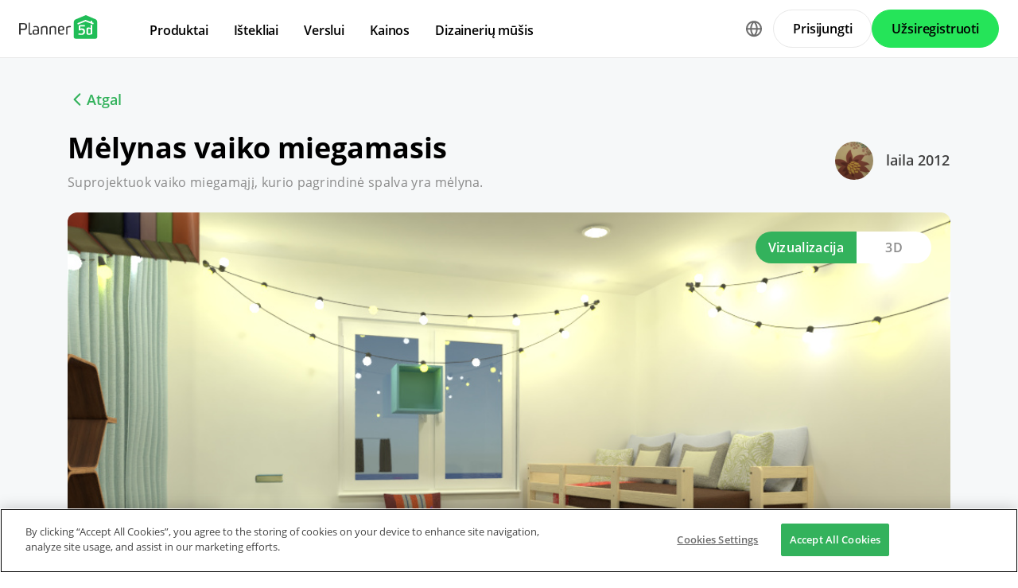

--- FILE ---
content_type: text/html; charset=UTF-8
request_url: https://planner5d.com/lt/contests/detail/945158
body_size: 7429
content:
<!DOCTYPE html>
<html lang="lt" >
	<head>
			<meta charset="UTF-8">
<meta http-equiv="X-UA-Compatible" content="IE=edge">

	<meta name="viewport" content="width=device-width, initial-scale=1">

<meta name="format-detection" content="telephone=no">
<meta name="format-detection" content="address=no">
<meta name="msapplication-TileColor" content="#ffffff">
<meta name="theme-color" content="#ffffff">

<title>Create your dream home now @Planner5d</title>
<meta property="og:title" content="Create your dream home now @Planner5d" />
<meta property="og:description" content="Planner 5D. Free interior design platform and mobile app" />
<meta property="og:type" content="website">
<meta property="og:url" content="https://planner5d.com/lt/contests/detail/945158">

<meta name="format-detection" content="telephone=no">
<meta name="format-detection" content="address=no">


<meta name="twitter:card" content="summary">
<meta name="verify-admitad" content="2fcb2ee3bb">

<link rel="canonical" href="https://planner5d.com/lt/contests/detail/945158">
	<link rel="alternate" hreflang="lt" href="https://planner5d.com/lt/contests/detail/945158">
			<link rel="alternate" hreflang="x-default" href="https://planner5d.com/contests/detail/945158">
	<link rel="alternate" hreflang="en" href="https://planner5d.com/contests/detail/945158">
	<link rel="alternate" hreflang="pt" href="https://planner5d.com/pt/contests/detail/945158">
	<link rel="alternate" hreflang="es" href="https://planner5d.com/es/contests/detail/945158">
	<link rel="alternate" hreflang="fr" href="https://planner5d.com/fr/contests/detail/945158">
	<link rel="alternate" hreflang="it" href="https://planner5d.com/it/contests/detail/945158">
	<link rel="alternate" hreflang="pl" href="https://planner5d.com/pl/contests/detail/945158">
	<link rel="alternate" hreflang="de" href="https://planner5d.com/de/contests/detail/945158">
	<link rel="alternate" hreflang="zh" href="https://planner5d.com/zh_hans/contests/detail/945158">
	<link rel="alternate" hreflang="sv" href="https://planner5d.com/sv/contests/detail/945158">
	<link rel="alternate" hreflang="ru" href="https://planner5d.com/ru/contests/detail/945158">

<link rel="shortcut icon" href="/favicon.ico?v=6.332.0" type="image/x-icon">
	<link href="https://static.planner5d.com/assets/css/core.css?ux=6.332.0" rel="stylesheet">
	<link href="https://static.planner5d.com/assets/css/modals.css?ux=6.332.0" rel="stylesheet">
			<link rel="stylesheet" href="https://static.planner5d.com/assets/css/authorization.css?ux=6.332.0">
	
	<script  nonce="c14b220ab71d47fdb2336f6f0bdfce8e"  src="https://static.planner5d.com/web/js/6.332.0/6/fastboot.js"></script>
<script  nonce="c14b220ab71d47fdb2336f6f0bdfce8e" >fastboot(0, '-', false, false, false,false, true, '3616f7ea-1487-4ee0-924a-378542f4542d', 'false', 'c14b220ab71d47fdb2336f6f0bdfce8e', 'web', 'prod', '')</script>
<script  nonce="c14b220ab71d47fdb2336f6f0bdfce8e"  src="https://static.planner5d.com/web/js/6.332.0/6/vendors/jquery-3.6.0.min.js"></script>

	<script  nonce="c14b220ab71d47fdb2336f6f0bdfce8e"  src="https://static.planner5d.com/web/js/6.332.0/6/vendors/popper.min.js"></script>
	<script  nonce="c14b220ab71d47fdb2336f6f0bdfce8e"  src="https://static.planner5d.com/web/js/6.332.0/6/vendors/tippy.min.js"></script>

<script  nonce="c14b220ab71d47fdb2336f6f0bdfce8e"  src="https://static.planner5d.com/web/js/6.332.0/build/old.js"></script>
<script  nonce="c14b220ab71d47fdb2336f6f0bdfce8e"  src="https://static.planner5d.com/web/js/6.332.0/build/app.js" type="module"></script>
<script type="module"  nonce="c14b220ab71d47fdb2336f6f0bdfce8e" >
	const user = window.P5D.getContext().getUser()
	window.P5D.nonce = 'c14b220ab71d47fdb2336f6f0bdfce8e'
	window.P5D.bootstrap('6.332.0', '794', it => it.language('lt')
				.user(0, null, '-', 'US', user.isAuthorized(), user.isPaid(), 0, user.paidInteriorDesign, user.paidHomePlans, false, false, false, false, '', 'https://planner5d.com/s/user/icon/1.png', 0)
				.googleOneTap('188179007127-dngq0kal33n7bd8pprgrg637snfa0mfk.apps.googleusercontent.com')
				.embeddedCallReceiver('web', ["https:\/\/planner5d.com","https:\/\/planner5d.pro","https:\/\/beta.planner5d.pro","https:\/\/dev.planner5d.pro:4000","https:\/\/tool.planner5d.com"])
				.supportWidget('cgehqyie', '')
				.analytics(
			true, "", "",
			0, "6884e2ad-65cb-0b62-b40a-c195b892d2e5",
			"60bc0e7f65acae83ad83", "34024b3b31dfe8e1838f",
			"GTM-K8563DV","G-61SD1N9JH1",
			'381617732764221', true, false,
			'9068a9877b443411b102fe588fbd1638', 'web',
			 null 		)
		.recaptcha('6Lf1jkksAAAAAPQOMBmE2YcPUtg47n7yUDnE-HWw', '6LdDjkksAAAAANjiKfqeWg018S37kRmAzRGay3Qs')
			);
	</script>
<script type="speculationrules"  nonce="c14b220ab71d47fdb2336f6f0bdfce8e" >
	{
		"prefetch": [
			{
				"source": "list",
				"urls": ["/dashboard","https://support.planner5d.com","/blog"],
				"eagerness": "conservative"
			},
			{
				"source": "list",
				"urls": ["/ai","/interior-design-courses","/editor","/pricing","/business","/education","/partners"],
				"eagerness": "moderate"
			},
						  {"source": "list", "urls": ["/auth/email"], "eagerness": "eager"},
						{"source": "document", "where": { "href_matches": ["/use/*","/blog/*"] }, "eagerness": "moderate"}
		],
		"prerender": []
	}
</script>


	<title></title>
	<meta name="description" content="">
	<link href="https://static.planner5d.com/assets/css/design-battle-new.css?ux=6.332.0" rel="stylesheet"/>
					</head>
	<body >
	<header id="header-main" class="header-main " data-menu="false"
	data-float="false">
	<div class="header-main-container">
		<div id="header-main-burger" class="header-burger-icon" data-target="#header-menu" tabindex="0">
			<svg>
				<use xlink:href="https://planner5d.com/assets/sprite/tool.svg#ui--header-main-burger"></use>
			</svg>
		</div>
		<a class="header-main-logo" href="https://planner5d.com/lt">
			<svg>
				<use xlink:href="https://planner5d.com/assets/sprite/main.svg#ui--p5d-logo"></use>
			</svg>
		</a>
		
		<div class="header-main-sidebar" id="header-main-menu">
			<div class="header-main-sidebar-modal"></div>
			<div>
				<nav role="menu">
															
																			<div class="header-main-link header-main-dropdown-item">
					<b role="menuitem" tabindex="0">Produktai</b>
							<div class="header-main-dropdown-wrapper header-main-nav-submenu column-2">
				<div class="header-main-dropdown header-main-nav-submenu-container">
					<div class="submenu-header">
						<button class="back">
							<svg>
								<use xlink:href="https://planner5d.com/assets/sprite/tool.svg#ui--header-back"></use>
							</svg>
						</button>
						Produktai
					</div>
					<div role="group" class="submenu-block">
													<div>
																											<b role="menuitem" tabindex="1">Produktai</b>
																																		<a href="/lt/editor"
										class=" "
									>Namų projektavimo programinė įranga</a>
																	<a href="/pro"
										class="is-new "
									>Planner 5D pro</a>
																	<a href="/use/ai-interior-design"
										class=" "
									>AI interjero dizaino įrankiai</a>
																	<a href="/pro/moodboards"
										class=" "
									>Mood Boards</a>
																	<a href="/pro/360walkthrough"
										class=" "
									>Zwiedzanie w 360º</a>
																	<a href="/lt/ai"
										class=" "
									>AI Grindų Plano Konverteris</a>
																	<a href="/experts"
										class=" "
									>Samdyti dizainerį</a>
															</div>
													<div>
																											<b role="menuitem" tabindex="1">Platformos</b>
																																		<a href="/mobile/ios"
										class=" "
									>iOS</a>
																	<a href="/mobile/android"
										class=" "
									>Android</a>
																	<a href="/promo/windows"
										class=" "
									>Windows</a>
																	<a href="/promo/macos"
										class=" "
									>macOS</a>
																	<a href="/applevisionpro"
										class=" "
									>VisionOS</a>
															</div>
											</div>
				</div>
			</div>
			</div>

														<div class="header-main-link header-main-dropdown-item">
					<b role="menuitem" tabindex="0">Ištekliai</b>
							<div class="header-main-dropdown-wrapper header-main-nav-submenu column-2">
				<div class="header-main-dropdown header-main-nav-submenu-container">
					<div class="submenu-header">
						<button class="back">
							<svg>
								<use xlink:href="https://planner5d.com/assets/sprite/tool.svg#ui--header-back"></use>
							</svg>
						</button>
						Ištekliai
					</div>
					<div role="group" class="submenu-block">
													<div>
																											<b role="menuitem" tabindex="1">Mokytis</b>
																																		<a href="/lt/interior-design-courses"
										class=" "
									>Interjero dizaino mokykla</a>
																	<a href="/blog"
										class=" "
									>Interior Design Blog</a>
																	<a href="/lt/contests"
										class=" "
									>Dizainerių mūšis</a>
															</div>
													<div>
																											<b role="menuitem" tabindex="1">Tyrinėti</b>
																																		<a href="/lt/gallery/ideas"
										class=" "
									>Vizualizacijų galerija</a>
																	<a href="/lt/gallery#top-designers"
										class=" "
									>Geriausi Interjero Dizaineriai</a>
															</div>
											</div>
				</div>
			</div>
			</div>

														<div class="header-main-link header-main-dropdown-item">
					<b role="menuitem" tabindex="0">Verslui</b>
							<div class="header-main-dropdown-wrapper header-main-nav-submenu column-1">
				<div class="header-main-dropdown header-main-nav-submenu-container">
					<div class="submenu-header">
						<button class="back">
							<svg>
								<use xlink:href="https://planner5d.com/assets/sprite/tool.svg#ui--header-back"></use>
							</svg>
						</button>
						Verslui
					</div>
					<div role="group" class="submenu-block">
													<div>
																									<a href="/lt/business"
										class=" "
									>Sprendimai įmonėms</a>
																	<a href="/lt/education"
										class=" "
									>Sprendimai mokykloms</a>
																	<a href="/lt/partners"
										class=" "
									>Partnerių programa</a>
															</div>
											</div>
				</div>
			</div>
			</div>

																
											<div class="header-main-item-group-wrapper">
							<div class="header-main-item-group-icon"></div>
							<div class="header-main-item-group">
								<div class="header-main-item-group-container">
																				<div class="header-main-link header-main-dropdown-item">
					<a role="menuitem" tabindex="0" href="/lt/pricing">Kainos</a>
					</div>

																				<div class="header-main-link header-main-dropdown-item">
					<a role="menuitem" tabindex="0" href="/lt/contests">Dizainerių mūšis</a>
					</div>

																	</div>
							</div>
						</div>
									</nav>
				
				<div class="header-main-link header-main-lang-block header-main-dropdown-item">
					<b tabindex="0">Kalbos</b>
					<div class="header-main-dropdown-wrapper header-main-nav-submenu">
						<div class="header-main-dropdown header-main-nav-submenu-container">
							<div class="submenu-header">
								<button class="back" tabindex="0">
									<svg>
										<use xlink:href="https://planner5d.com/assets/sprite/tool.svg#ui--header-back"></use>
									</svg>
								</button>
								Kalbos
							</div>
							<div class="submenu-block">
								<div>
										<a lang="en" href="https://planner5d.com/contests/detail/945158" data-analytics="language_changed"
		data-analytics-params={&quot;from&quot;:&quot;lt&quot;,&quot;to&quot;:&quot;en&quot;,&quot;method&quot;:&quot;dropdown&quot;}
	>English</a>
	<a lang="pt" href="https://planner5d.com/pt/contests/detail/945158" data-analytics="language_changed"
		data-analytics-params={&quot;from&quot;:&quot;lt&quot;,&quot;to&quot;:&quot;pt&quot;,&quot;method&quot;:&quot;dropdown&quot;}
	>Português</a>
	<a lang="es" href="https://planner5d.com/es/contests/detail/945158" data-analytics="language_changed"
		data-analytics-params={&quot;from&quot;:&quot;lt&quot;,&quot;to&quot;:&quot;es&quot;,&quot;method&quot;:&quot;dropdown&quot;}
	>Español</a>
	<a lang="fr" href="https://planner5d.com/fr/contests/detail/945158" data-analytics="language_changed"
		data-analytics-params={&quot;from&quot;:&quot;lt&quot;,&quot;to&quot;:&quot;fr&quot;,&quot;method&quot;:&quot;dropdown&quot;}
	>Français</a>
	<a lang="it" href="https://planner5d.com/it/contests/detail/945158" data-analytics="language_changed"
		data-analytics-params={&quot;from&quot;:&quot;lt&quot;,&quot;to&quot;:&quot;it&quot;,&quot;method&quot;:&quot;dropdown&quot;}
	>Italiano</a>
	<a lang="pl" href="https://planner5d.com/pl/contests/detail/945158" data-analytics="language_changed"
		data-analytics-params={&quot;from&quot;:&quot;lt&quot;,&quot;to&quot;:&quot;pl&quot;,&quot;method&quot;:&quot;dropdown&quot;}
	>Polski</a>
	<a lang="lt" href="https://planner5d.com/lt/contests/detail/945158" data-analytics="language_changed"
		data-analytics-params={&quot;from&quot;:&quot;lt&quot;,&quot;to&quot;:&quot;lt&quot;,&quot;method&quot;:&quot;dropdown&quot;}
	>Lietuviškai</a>
	<a lang="de" href="https://planner5d.com/de/contests/detail/945158" data-analytics="language_changed"
		data-analytics-params={&quot;from&quot;:&quot;lt&quot;,&quot;to&quot;:&quot;de&quot;,&quot;method&quot;:&quot;dropdown&quot;}
	>Deutsch</a>
	<a lang="zh_hans" href="https://planner5d.com/zh_hans/contests/detail/945158" data-analytics="language_changed"
		data-analytics-params={&quot;from&quot;:&quot;lt&quot;,&quot;to&quot;:&quot;zh_hans&quot;,&quot;method&quot;:&quot;dropdown&quot;}
	>中国</a>
	<a lang="sv" href="https://planner5d.com/sv/contests/detail/945158" data-analytics="language_changed"
		data-analytics-params={&quot;from&quot;:&quot;lt&quot;,&quot;to&quot;:&quot;sv&quot;,&quot;method&quot;:&quot;dropdown&quot;}
	>Sverige</a>
	<a lang="ru" href="https://planner5d.com/ru/contests/detail/945158" data-analytics="language_changed"
		data-analytics-params={&quot;from&quot;:&quot;lt&quot;,&quot;to&quot;:&quot;ru&quot;,&quot;method&quot;:&quot;dropdown&quot;}
	>Русский</a>

								</div>
							</div>
						</div>
					</div>
				</div>
				
				<div class="header-main-app-block">
					<b>Atsisiųskite Planner 5D programėlę</b>
					Pradėkite naudotis programa, kad pagerintumėte savo patirtį ir atrakintumėte visas mobiliojo telefono funkcijas
					<div class="header-app-badges">
						<a class="badge-googleplay" href="/go?from=mainPage&amp;to=https%3A%2F%2Fplay.google.com%2Fstore%2Fapps%2Fdetails%3Fid%3Dcom.planner5d.planner5d" target="_blank"></a>
						<a class="badge-appstore" href="/go?from=mainPage&amp;to=https%3A%2F%2Fapps.apple.com%2Fapp%2Fapple-store%2Fid1310584536%3Fpt%3D2019088%26ct%3Dweb%26mt%3D8" target="_blank"></a>
					</div>
				</div>
			</div>
		</div>
		
		<div class="header-main-controls">
						<div class="header-main-lang-selector header-main-dropdown-item dropdown-icon">
				<div class="header-main-lang-icon" tabindex="0"></div>
				<div class="header-main-dropdown-wrapper">
					<div class="header-main-dropdown">
							<a lang="en" href="https://planner5d.com/contests/detail/945158" data-analytics="language_changed"
		data-analytics-params={&quot;from&quot;:&quot;lt&quot;,&quot;to&quot;:&quot;en&quot;,&quot;method&quot;:&quot;dropdown&quot;}
	>English</a>
	<a lang="pt" href="https://planner5d.com/pt/contests/detail/945158" data-analytics="language_changed"
		data-analytics-params={&quot;from&quot;:&quot;lt&quot;,&quot;to&quot;:&quot;pt&quot;,&quot;method&quot;:&quot;dropdown&quot;}
	>Português</a>
	<a lang="es" href="https://planner5d.com/es/contests/detail/945158" data-analytics="language_changed"
		data-analytics-params={&quot;from&quot;:&quot;lt&quot;,&quot;to&quot;:&quot;es&quot;,&quot;method&quot;:&quot;dropdown&quot;}
	>Español</a>
	<a lang="fr" href="https://planner5d.com/fr/contests/detail/945158" data-analytics="language_changed"
		data-analytics-params={&quot;from&quot;:&quot;lt&quot;,&quot;to&quot;:&quot;fr&quot;,&quot;method&quot;:&quot;dropdown&quot;}
	>Français</a>
	<a lang="it" href="https://planner5d.com/it/contests/detail/945158" data-analytics="language_changed"
		data-analytics-params={&quot;from&quot;:&quot;lt&quot;,&quot;to&quot;:&quot;it&quot;,&quot;method&quot;:&quot;dropdown&quot;}
	>Italiano</a>
	<a lang="pl" href="https://planner5d.com/pl/contests/detail/945158" data-analytics="language_changed"
		data-analytics-params={&quot;from&quot;:&quot;lt&quot;,&quot;to&quot;:&quot;pl&quot;,&quot;method&quot;:&quot;dropdown&quot;}
	>Polski</a>
	<a lang="lt" href="https://planner5d.com/lt/contests/detail/945158" data-analytics="language_changed"
		data-analytics-params={&quot;from&quot;:&quot;lt&quot;,&quot;to&quot;:&quot;lt&quot;,&quot;method&quot;:&quot;dropdown&quot;}
	>Lietuviškai</a>
	<a lang="de" href="https://planner5d.com/de/contests/detail/945158" data-analytics="language_changed"
		data-analytics-params={&quot;from&quot;:&quot;lt&quot;,&quot;to&quot;:&quot;de&quot;,&quot;method&quot;:&quot;dropdown&quot;}
	>Deutsch</a>
	<a lang="zh_hans" href="https://planner5d.com/zh_hans/contests/detail/945158" data-analytics="language_changed"
		data-analytics-params={&quot;from&quot;:&quot;lt&quot;,&quot;to&quot;:&quot;zh_hans&quot;,&quot;method&quot;:&quot;dropdown&quot;}
	>中国</a>
	<a lang="sv" href="https://planner5d.com/sv/contests/detail/945158" data-analytics="language_changed"
		data-analytics-params={&quot;from&quot;:&quot;lt&quot;,&quot;to&quot;:&quot;sv&quot;,&quot;method&quot;:&quot;dropdown&quot;}
	>Sverige</a>
	<a lang="ru" href="https://planner5d.com/ru/contests/detail/945158" data-analytics="language_changed"
		data-analytics-params={&quot;from&quot;:&quot;lt&quot;,&quot;to&quot;:&quot;ru&quot;,&quot;method&quot;:&quot;dropdown&quot;}
	>Русский</a>

					</div>
				</div>
			</div>
			
						
							<button class="button button-bordered" data-sign-in
					data-analytics-button-placement="header">Prisijungti</button>
				<button class="button button-primary" data-sign-up
					data-analytics-button-placement="header">Užsiregistruoti</button>
				<button class="button button-bordered get-started-button" data-sign-up-slider
					data-analytics-button-placement="header">
					Pradėti naudotis
				</button>
					</div>
	</div>
</header>

<script  nonce="c14b220ab71d47fdb2336f6f0bdfce8e" >
	P5D.getContext().addOnLoadedListener(context => {
		context.getHeaderMain()
	})
</script>
	
		
	<section class="db-preview-project">
		<div class="breadcrumbs breadcrumbs--back">
			<a href="https://planner5d.com/lt/contests/249/winner">Atgal</a>
		</div>
		<div>
			<div>
				<h1>Mėlynas vaiko miegamasis</h1>
				<p>Suprojektuok vaiko miegamąjį, kurio pagrindinė spalva yra mėlyna.</p>
			</div>
			<a href="https://planner5d.com/lt/profile/id42252006">
				<img src="https://storage.planner5d.com/ud/c6e956bd159e45edf526800d1ebdf180.jpg?v=946684801" alt="" width="48" height="48">
				laila 2012
			</a>
		</div>
		<div class="js-tabs">
			<div class="js-tablinks">
				<button data-id="db-preview-render" class="is-active">Vizualizacija</button>
				<button data-id="db-preview-3d" class="">3D</button>
			</div>
			<div class="js-tabcontent">
				<div id="db-preview-render" class="is-active">
					<img src="https://storage.planner5d.com/s/66da9d44b4b76e72f254e540b448cabd_10001.jpg?v=1658726602" alt="" width="1110" height="616">
				</div>
				<div id="db-preview-3d" class="">
					<iframe src="https://planner5d.com/lt/v?key=66da9d44b4b76e72f254e540b448cabd&amp;viewMode=demo3d&amp;hideUi=1" frameborder="0" allow="autoplay; fullscreen; picture-in-picture" allowfullscreen=""></iframe>
				</div>
			</div>
		</div>
		<div>
			<script  type="html/template" id="tmpl-comment-post" >
	<div>
		<a href="{user_profile}">
			<img src="{user_avatar}" alt="" width="40" height="40">
		</a>
		<div>
			<a href="{user_profile}">{user_name}</a>
			<p>{text}</p>
			<small>{created_date}</small>
		</div>
	</div>
</script><div id="list-comments">
	<h2>Comments (<span id="comment-counter">0</span>)</h2>
	<textarea placeholder="Add a comment..." name="comment" id="comment-text"></textarea>
	<button id="comment-button">Comment</button>
	</div>

<script  nonce="c14b220ab71d47fdb2336f6f0bdfce8e" >
	P5D.getContext().addOnLoadedListener(context => {
		context.createCommentContest('#list-comments', 945158, 0, 'contestsWorks')
	})
</script>
			<aside>
	<button data-clipboard-text="https://planner5d.com/lt/contests/detail/945158">Copy link</button>
	<button data-onclick="P5D.getContext().getSocialShare().shareOnTwitter(); return false;"></button>
	<button data-onclick="P5D.getContext().getSocialShare().shareOnFacebook(); return false;"></button>
	<button data-onclick="P5D.getContext().getSocialShare().shareOnPinterest(); return false;"></button>
</aside>

		</div>
	</section>


			<footer class="cross-footer cross-footer-container" data-element="footer">
	<div class="cross-footer-menu">
		<div><input id="footer-company" type="checkbox" /> <label for="footer-company">Kompanija</label>
<ul>
	<li><a data-analytics="info_page" data-analytics-params="{&quot;name&quot;:&quot;company_about_us&quot;}" href="https://planner5d.com/lt/pages/about">Apie mus</a></li>
	<li><a href="https://planner5d.com/lt/pricing">Kainynas</a></li>
	<li><a data-analytics="info_page" data-analytics-params="{&quot;name&quot;:&quot;company_newsroom&quot;}" href="https://planner5d.com/lt/newsroom">Naujienų svetainė</a></li>
	<li><a data-analytics="info_page" data-analytics-params="{&quot;name&quot;:&quot;company_newsroom&quot;}" href="https://planner5d.com/lt/interior-design-council">Interjero dizaino taryba</a></li>
	<li><a data-analytics="info_page" data-analytics-params="{&quot;name&quot;:&quot;company_terms&quot;}" href="https://planner5d.com/lt/legal-information">Teisinė informacija</a></li>
	<li><a data-analytics="info_page" data-analytics-params="{&quot;name&quot;:&quot;company_partner_program&quot;}" href="https://planner5d.com/lt/partners">Partnerių programa</a></li>
	<li><a data-analytics="info_page" data-analytics-params="{&quot;name&quot;:&quot;company_jobs&quot;}" href="https://planner5d.com/careers" target="_blank">Darbai</a></li>
	<li><a data-analytics="info_page" data-analytics-params="{&quot;name&quot;:&quot;company_support&quot;}" href="https://support.planner5d.com">Pagalbos centras</a></li>
</ul>
</div>

<div><input id="footer-use-cases" type="checkbox" /> <label for="footer-use-cases">Pritaikymo pavyzdžiai</label>

<ul>
	<li><a href="https://planner5d.com/use/garden-planner">3D Garden Planner</a></li>
	<li><a href="https://planner5d.com/use/gym-design-planner">Gym Floor Plan</a></li>
	<li><a href="https://planner5d.com/use/landscape-design-software">Landscape Design Software</a></li>
	<li><a href="https://planner5d.com/use/home-design-software">Home Design Software</a></li>
	<li><a href="https://planner5d.com/use/bathroom-planner-tool">Bathroom Planner</a></li>
	<li><a href="https://planner5d.com/use/room-planner-tool">Room Planner</a></li>
	<li><a href="https://planner5d.com/use/kitchen-planner-tool">Kitchen Planner</a></li>
	<li><a href="https://planner5d.com/use/office-design">Office Design</a></li>
	<li><a href="https://planner5d.com/use/floor-plan-software">Floor Plan Software</a></li>
	<li><a href="https://planner5d.com/use/free-floor-plan-creator">Floor Plan Creator</a></li>
</ul>
</div>

<div><input id="footer-platforms" type="checkbox" /> <label for="footer-platforms">Platformos</label>

<ul>
	<li><a href="https://planner5d.com/lt/promo/web">Web</a></li>
	<li><a href="https://planner5d.com/lt/mobile/ios">iOS</a></li>
	<li><a href="https://planner5d.com/lt/mobile/android">Android</a></li>
	<li><a href="https://planner5d.com/lt/promo/macos">macOS</a></li>
	<li><a href="https://planner5d.com/lt/promo/windows">Windows</a></li>
</ul>
</div>

<div><input id="footer-features" type="checkbox" /> <label for="footer-features">Galimybės</label>

<ul>
	<li><a href="https://planner5d.com/lt/smart-wizard">Automatinis Kambarių Generatorius</a></li>
	<li><a href="https://planner5d.com/lt/ai">Planų atpažinimas</a></li>
	<li><a href="https://planner5d.com/lt/ar">Papildyta realybe valdoma 3D interjero projektavimo funkcija</a></li>
	<li><a href="https://planner5d.com/lt/afa">Automatinis baldų i&scaron;dėstymas</a></li>
	<li><a href="https://planner5d.com/lt/business">Sprendimai įmonėms</a></li>
	<li><a href="https://planner5d.com/education">Sprendimai mokykloms</a></li>
	<li><a href="https://planner5d.com/lt/configurator">Produktų konfigūratorius</a></li>
</ul>
</div>

<div><input id="footer-design-ideas" type="checkbox" /> <label for="footer-design-ideas">Dizaino idėjos</label>

<ul>
	<li><a data-sheets-formula-bar-text-link="https://planner5d.com/blog/" data-sheets-formula-bar-text-style="font-size:13px;color:#1155cc;font-weight:normal;text-decoration:underline;font-family:'Arial';font-style:normal;text-decoration-skip-ink:none;" href="https://planner5d.com/blog/">Interior Design Blog</a></li>
	<li><a href="https://planner5d.com/lt/interior-design-courses">Interjero dizaino mokykla</a></li>
	<li><a href="https://planner5d.com/lt/contests">Dizaino konkursai</a></li>
	<li><a href="https://planner5d.com/lt/gallery/floorplans">Projektų galerija</a></li>
	<li><a href="https://planner5d.com/lt/gallery/ideas">Vizualizacijų galerija</a></li>
</ul>
</div>
	</div>
	<div class="cross-footer-content">
		<div class="cross-footer-copyright">
			<div>
				<b>Planner 5D</b> ® © 2011—2026
			</div>
			<div class="copyright-address" itemscope="" itemtype="http://schema.org/Organization">
				<span itemprop="name">Planner5D UAB</span>, <span itemprop="address" itemscope=""
					itemtype="http://schema.org/PostalAddress">
          <span itemprop="streetAddress">A. Goštauto St. 12A</span>, <span itemprop="addressLocality">Vilnius</span>
          <span itemprop="postalCode">01108</span>, <span itemprop="addressCountry">Lithuania</span><span itemprop="telephone"></span>
        </span>
			</div>
		</div>
		<div class="cross-footer-social-wrap">
			<div>Follow:</div>
			<ul class="cross-footer-social">
									<li>
						<a href="/go?from=mainPage&amp;to=https%3A%2F%2Fwww.instagram.com%2FPlanner5D%2F" target="_blank" class="social-item-instagram">
							<svg>
								<use xlink:href="https://planner5d.com/assets/sprite/tool.svg#ui--social-instagram"></use>
							</svg>
						</a>
					</li>
									<li>
						<a href="/go?from=mainPage&amp;to=https%3A%2F%2Fwww.youtube.com%2Fchannel%2FUC6WZGzWb30NKcU-QK2ldy7w" target="_blank" class="social-item-youtube">
							<svg>
								<use xlink:href="https://planner5d.com/assets/sprite/tool.svg#ui--social-youtube"></use>
							</svg>
						</a>
					</li>
									<li>
						<a href="/go?from=mainPage&amp;to=https%3A%2F%2Fwww.tiktok.com%2F%40planner5d" target="_blank" class="social-item-tiktok">
							<svg>
								<use xlink:href="https://planner5d.com/assets/sprite/tool.svg#ui--social-tiktok"></use>
							</svg>
						</a>
					</li>
									<li>
						<a href="/go?from=mainPage&amp;to=https%3A%2F%2Fwww.facebook.com%2FPlanner5D%2F" target="_blank" class="social-item-facebook">
							<svg>
								<use xlink:href="https://planner5d.com/assets/sprite/tool.svg#ui--social-facebook"></use>
							</svg>
						</a>
					</li>
									<li>
						<a href="/go?from=mainPage&amp;to=https%3A%2F%2Fx.com%2FPlanner5D%2F" target="_blank" class="social-item-x">
							<svg>
								<use xlink:href="https://planner5d.com/assets/sprite/tool.svg#ui--social-x"></use>
							</svg>
						</a>
					</li>
									<li>
						<a href="/go?from=mainPage&amp;to=https%3A%2F%2Fwww.pinterest.com%2Fplanner5d%2F" target="_blank" class="social-item-pinterest">
							<svg>
								<use xlink:href="https://planner5d.com/assets/sprite/tool.svg#ui--social-pinterest"></use>
							</svg>
						</a>
					</li>
									<li>
						<a href="/go?from=mainPage&amp;to=https%3A%2F%2Fwww.linkedin.com%2Fcompany%2Fplanner-5d%2F" target="_blank" class="social-item-linkedin">
							<svg>
								<use xlink:href="https://planner5d.com/assets/sprite/tool.svg#ui--social-linkedin"></use>
							</svg>
						</a>
					</li>
									<li>
						<a href="/go?from=mainPage&amp;to=https%3A%2F%2Fwww.reddit.com%2Fr%2Fplanner5d%2F" target="_blank" class="social-item-reddit">
							<svg>
								<use xlink:href="https://planner5d.com/assets/sprite/tool.svg#ui--social-reddit"></use>
							</svg>
						</a>
					</li>
							</ul>
		</div>
		<div class="cross-footer-app">
			<div>Apps:</div>
			<div class="app-badges">
				<a class="badge-googleplay" href="/go?from=mainPage&amp;to=https%3A%2F%2Fplay.google.com%2Fstore%2Fapps%2Fdetails%3Fid%3Dcom.planner5d.planner5d" target="_blank"></a>
				<a class="badge-appstore" href="/go?from=mainPage&amp;to=https%3A%2F%2Fapps.apple.com%2Fapp%2Fapple-store%2Fid1310584536%3Fpt%3D2019088%26ct%3Dweb%26mt%3D8" target="_blank"></a>
				<a class="badge-microsoft" href="/go?from=mainPage&amp;to=https%3A%2F%2Fwww.microsoft.com%2Fstore%2Fapps%2F9nblggh4mp71%3Focid%3Dbadge%26cid%3Dwebsite_p5d" target="_blank"></a>
			</div>
		</div>
		<div class="cross-footer-language">
			<div class="cross-footer-select">
				<select id="jsCrossFooterSelectLanguage" data-current-locale="lt" tabindex="-1">
											<option value="https://planner5d.com/contests/detail/945158"
													>
							English
						</option>
											<option value="https://planner5d.com/pt/contests/detail/945158"
													>
							Português
						</option>
											<option value="https://planner5d.com/es/contests/detail/945158"
													>
							Español
						</option>
											<option value="https://planner5d.com/fr/contests/detail/945158"
													>
							Français
						</option>
											<option value="https://planner5d.com/it/contests/detail/945158"
													>
							Italiano
						</option>
											<option value="https://planner5d.com/pl/contests/detail/945158"
													>
							Polski
						</option>
											<option value="https://planner5d.com/lt/contests/detail/945158"
							 selected="selected" 						>
							Lietuviškai
						</option>
											<option value="https://planner5d.com/de/contests/detail/945158"
													>
							Deutsch
						</option>
											<option value="https://planner5d.com/zh_hans/contests/detail/945158"
													>
							中国
						</option>
											<option value="https://planner5d.com/sv/contests/detail/945158"
													>
							Sverige
						</option>
											<option value="https://planner5d.com/ru/contests/detail/945158"
													>
							Русский
						</option>
									</select>
			</div>
		</div>
	</div>
	<div class="cross-footer-captcha "> This site is protected by reCAPTCHA and the Google <a
			href="https://policies.google.com/privacy">Privacy Policy</a> and <a href="https://policies.google.com/terms">Terms
			of Service</a> apply.<br /><br />
	</div>
</footer>
<script  nonce="c14b220ab71d47fdb2336f6f0bdfce8e"  src="https://static.planner5d.com/web/js/6.332.0/6/vendors/jquery.selectric.min.js"></script>
<script  nonce="c14b220ab71d47fdb2336f6f0bdfce8e" >
	P5D.getContext().addOnLoadedListener(context => context.getCrossPagesButtonHandler())
</script>


<script  nonce="c14b220ab71d47fdb2336f6f0bdfce8e" >
	P5D.getContext().addOnLoadedListener(context => {
		context.createLanguageChooser(window)
		window.footerTrigger = -150
	})
</script>

		<div id="error-modals-container"></div>
<div id="modal-alert" class="modal is-small">
	<div class="modal-background"></div>
	<div class="modal-card">
		<div class="modal-card-head">
			<div class="modal-card-title">Pranešimas</div>
			<button class="js-modal-ok delete" aria-label="close"></button>
		</div>
		<div class="modal-card-body"></div>
		<div class="modal-card-foot has-text-right">
			<button class="js-modal-ok button">Gerai</button>
		</div>
	</div>
</div>

<div id="modal-confirm" class="modal is-small">
	<div class="modal-background"></div>
	<div class="modal-card">
		<div class="modal-card-head">
			<div class="modal-card-title"></div>
			<button class="js-modal-no delete"></button>
		</div>
		<div class="modal-card-body"></div>
		<div class="modal-card-foot has-text-right">
			<button class="js-modal-yes button is-primary">Taip</button>
			<button class="js-modal-no button">Ne</button>
		</div>
	</div>
</div>

<div id="modal-success" class="modal is-small">
	<div class="modal-background"></div>
	<div class="modal-card">
		<div class="modal-card-head">
			<div class="modal-card-title"></div>
		</div>
		<div class="modal-card-body"></div>
		<div class="modal-card-foot has-text-right">
			<button class="js-modal-yes button is-primary">Gerai</button>
		</div>
	</div>
</div>
<div id="modal-error" class="modal is-small">
	<div class="modal-background"></div>
	<div class="modal-card">
		<div class="modal-card-head">
			<div class="modal-card-title"></div>
		</div>
		<div class="modal-card-body"></div>
		<div class="modal-card-foot has-text-right">
			<button class="js-modal-yes button is-primary">Gerai</button>
		</div>
	</div>
</div>

<div id="modal-confirm-danger" class="modal is-medium">
	<div class="modal-background"></div>
	<div class="modal-card is-rounded">
		<div class="modal-card-head">
			<div class="modal-card-title"></div>
			<button class="js-modal-no delete"></button>
		</div>
		<div class="modal-card-body"></div>
		<div class="modal-card-foot has-text-right">
			<button class="js-modal-no button">Atšaukti</button>
			<button class="js-modal-yes button is-danger">Patvirtinti</button>
		</div>
	</div>
</div>

<div id="modal-prompt" class="modal is-small">
	<div class="modal-background"></div>
	<div class="modal-card">
		<div class="modal-card-head">
			<div class="js-modal-title modal-card-title">Pervadinti</div>
			<button class="js-modal-no delete" aria-label="close"></button>
		</div>
		<div class="modal-card-body">
			<div class="field content" style="display: none">
				<div id="content"></div>
			</div>
			<div class="field">
				<div class="control">
					<input type="text" class="js-modal-field input" eaction="clickButton"
					       eadata="#modal-prompt .js-modal-yes.button" placeholder="">
				</div>
			</div>
		</div>
		<div class="modal-card-foot has-text-right">
			<button class="js-modal-yes button is-primary">Gerai</button>
			<button class="js-modal-no button">Atšaukti</button>
		</div>
	</div>
</div>

<div id="modal-prompt2" class="modal is-medium">
	<div class="modal-background"></div>
	<div class="modal-card">
		<div class="modal-card-head">
			<div class="js-modal-title modal-card-title">Pervadinti</div>
			<button class="js-modal-no delete" aria-label="close"></button>
		</div>
		<div class="modal-card-body">
			<div class="js-modal-message field"></div>
			<div class="field">
				<div class="control">
					<input type="text" class="js-modal-field input" eaction="clickButton"
					       eadata="#modal-prompt .js-modal-yes.button" placeholder="">
				</div>
			</div>
		</div>
		<div class="modal-card-foot has-text-right">
			<button class="js-modal-yes button is-primary">Gerai</button>
			<button class="js-modal-no button">Atšaukti</button>
		</div>
	</div>
</div>

	
<div id="modal-support" class="modal is-middle">
	<div class="modal-background"></div>
	<div class="modal-card">
		<div class="modal-card-head">
			<p class="modal-card-title">Help Center</p>
			<button class="delete" data-dismiss="modal"></button>
		</div>
		<div class="modal-card-body">
			<form class="modal__form" action="">
				<input type="hidden" name="uid" value="0">

				<div class="columns">

					<div class="column is-6">
						<div class="field">
							<label class="label">Pilnas vardas</label>
							<div class="control">
								<input required type="text" class="input name" placeholder="Full Name"
								       value="">
							</div>
						</div>
					</div>

					<div class="column is-6">
						<div class="field">
							<label class="label">El. paštas</label>
							<div class="control">
								<input required type="text" class="input email" placeholder="Email">
							</div>
						</div>
					</div>
				</div>

				<div class="columns">

					<div class="column is-6">
						<div class="field">
							<label class="label">Platforma</label>
							<div class="control">
								<div class="select is-fullwidth">
									<select required class="platforms">
										<option value="Web">Web</option>
										<option value="iOS">iOS</option>
										<option value="Android">Android</option>
										<option value="Windows">Windows</option>
										<option value="MacOS">MacOS</option>
									</select>
								</div>
							</div>
						</div>
					</div>

					<div class="column is-6">
						<div class="field">
							<label class="label">Tema</label>
							<div class="control">
								<div class="select is-fullwidth">
									<select required class="subject">
																					<option value="2">General question</option>
																					<option value="3">Feature request</option>
																					<option value="10">Problem - payments</option>
																					<option value="11">Problem - synchronization</option>
																					<option value="12">Problem - crash</option>
																					<option value="13">Problem - rendering</option>
																					<option value="14">Problem - resources download</option>
																					<option value="15">Problem - other</option>
																					<option value="16">Education question</option>
																			</select>
								</div>
							</div>
						</div>
					</div>
				</div>

				<div class="field">
					<label class="label">Pranešimas</label>
					<div class="control">
						<textarea required rows="6" class="textarea" placeholder=""></textarea>
					</div>
					<div style="padding-top: 1em;">
						<div class="g-recaptcha" data-sitekey="6Lf1jkksAAAAAPQOMBmE2YcPUtg47n7yUDnE-HWw"></div>
						<script async src="https://www.google.com/recaptcha/api.js"  nonce="c14b220ab71d47fdb2336f6f0bdfce8e" ></script>
					</div>
				</div>
			</form>
		</div>
		<div class="modal-card-foot has-text-centered">
			<button type="submit" class="button is-primary">Pateikti</button>
			<a class="button is-default" data-dismiss="modal">Atšaukti</a>
		</div>
	</div>
</div>

<div class="modal modal-independent noClose is-not-closable modal-already-trial">
	<div class="modal-card">
		<button class="close js-modal-close"></button>
		<b>Galime pasiūlyti tik vieną nemokamą bandomąjį laikotarpį per asmenį</b>
		<p>Anksčiau užsiregistravote su šiais el. paštais:</p>
		<ul class="email-list"></ul>
		<p><b>Mes vertiname jūsų entuziazmą dėl mūsų produkto, todėl siūlome jums <span>50% off</span> nuolaidą už pirmąjį metus.</b></p>
		<button class="pay">Tęskite mokėjimą dabar</button>
	</div>
</div>

<div class="langData">
	<span></span>
	<span></span>
</div>

<script async src="https://www.google.com/recaptcha/api.js?render=6LdDjkksAAAAANjiKfqeWg018S37kRmAzRGay3Qs"  nonce="c14b220ab71d47fdb2336f6f0bdfce8e" ></script>

		
		
	<script  nonce="c14b220ab71d47fdb2336f6f0bdfce8e" >
		P5D.getContext().addOnLoadedListener(context => {
			context.getSocialShare().init({
				title: "", text: "",
				image: "https://storage.planner5d.com/s/66da9d44b4b76e72f254e540b448cabd_10001.jpg?v=1658726602"
			})
			context.createWorkDetailPage()
		})
	</script>
	</body>
</html>


--- FILE ---
content_type: text/html; charset=utf-8
request_url: https://www.google.com/recaptcha/api2/anchor?ar=1&k=6Lf1jkksAAAAAPQOMBmE2YcPUtg47n7yUDnE-HWw&co=aHR0cHM6Ly9wbGFubmVyNWQuY29tOjQ0Mw..&hl=en&v=PoyoqOPhxBO7pBk68S4YbpHZ&size=normal&anchor-ms=20000&execute-ms=30000&cb=7tl7qxfq0y23
body_size: 49310
content:
<!DOCTYPE HTML><html dir="ltr" lang="en"><head><meta http-equiv="Content-Type" content="text/html; charset=UTF-8">
<meta http-equiv="X-UA-Compatible" content="IE=edge">
<title>reCAPTCHA</title>
<style type="text/css">
/* cyrillic-ext */
@font-face {
  font-family: 'Roboto';
  font-style: normal;
  font-weight: 400;
  font-stretch: 100%;
  src: url(//fonts.gstatic.com/s/roboto/v48/KFO7CnqEu92Fr1ME7kSn66aGLdTylUAMa3GUBHMdazTgWw.woff2) format('woff2');
  unicode-range: U+0460-052F, U+1C80-1C8A, U+20B4, U+2DE0-2DFF, U+A640-A69F, U+FE2E-FE2F;
}
/* cyrillic */
@font-face {
  font-family: 'Roboto';
  font-style: normal;
  font-weight: 400;
  font-stretch: 100%;
  src: url(//fonts.gstatic.com/s/roboto/v48/KFO7CnqEu92Fr1ME7kSn66aGLdTylUAMa3iUBHMdazTgWw.woff2) format('woff2');
  unicode-range: U+0301, U+0400-045F, U+0490-0491, U+04B0-04B1, U+2116;
}
/* greek-ext */
@font-face {
  font-family: 'Roboto';
  font-style: normal;
  font-weight: 400;
  font-stretch: 100%;
  src: url(//fonts.gstatic.com/s/roboto/v48/KFO7CnqEu92Fr1ME7kSn66aGLdTylUAMa3CUBHMdazTgWw.woff2) format('woff2');
  unicode-range: U+1F00-1FFF;
}
/* greek */
@font-face {
  font-family: 'Roboto';
  font-style: normal;
  font-weight: 400;
  font-stretch: 100%;
  src: url(//fonts.gstatic.com/s/roboto/v48/KFO7CnqEu92Fr1ME7kSn66aGLdTylUAMa3-UBHMdazTgWw.woff2) format('woff2');
  unicode-range: U+0370-0377, U+037A-037F, U+0384-038A, U+038C, U+038E-03A1, U+03A3-03FF;
}
/* math */
@font-face {
  font-family: 'Roboto';
  font-style: normal;
  font-weight: 400;
  font-stretch: 100%;
  src: url(//fonts.gstatic.com/s/roboto/v48/KFO7CnqEu92Fr1ME7kSn66aGLdTylUAMawCUBHMdazTgWw.woff2) format('woff2');
  unicode-range: U+0302-0303, U+0305, U+0307-0308, U+0310, U+0312, U+0315, U+031A, U+0326-0327, U+032C, U+032F-0330, U+0332-0333, U+0338, U+033A, U+0346, U+034D, U+0391-03A1, U+03A3-03A9, U+03B1-03C9, U+03D1, U+03D5-03D6, U+03F0-03F1, U+03F4-03F5, U+2016-2017, U+2034-2038, U+203C, U+2040, U+2043, U+2047, U+2050, U+2057, U+205F, U+2070-2071, U+2074-208E, U+2090-209C, U+20D0-20DC, U+20E1, U+20E5-20EF, U+2100-2112, U+2114-2115, U+2117-2121, U+2123-214F, U+2190, U+2192, U+2194-21AE, U+21B0-21E5, U+21F1-21F2, U+21F4-2211, U+2213-2214, U+2216-22FF, U+2308-230B, U+2310, U+2319, U+231C-2321, U+2336-237A, U+237C, U+2395, U+239B-23B7, U+23D0, U+23DC-23E1, U+2474-2475, U+25AF, U+25B3, U+25B7, U+25BD, U+25C1, U+25CA, U+25CC, U+25FB, U+266D-266F, U+27C0-27FF, U+2900-2AFF, U+2B0E-2B11, U+2B30-2B4C, U+2BFE, U+3030, U+FF5B, U+FF5D, U+1D400-1D7FF, U+1EE00-1EEFF;
}
/* symbols */
@font-face {
  font-family: 'Roboto';
  font-style: normal;
  font-weight: 400;
  font-stretch: 100%;
  src: url(//fonts.gstatic.com/s/roboto/v48/KFO7CnqEu92Fr1ME7kSn66aGLdTylUAMaxKUBHMdazTgWw.woff2) format('woff2');
  unicode-range: U+0001-000C, U+000E-001F, U+007F-009F, U+20DD-20E0, U+20E2-20E4, U+2150-218F, U+2190, U+2192, U+2194-2199, U+21AF, U+21E6-21F0, U+21F3, U+2218-2219, U+2299, U+22C4-22C6, U+2300-243F, U+2440-244A, U+2460-24FF, U+25A0-27BF, U+2800-28FF, U+2921-2922, U+2981, U+29BF, U+29EB, U+2B00-2BFF, U+4DC0-4DFF, U+FFF9-FFFB, U+10140-1018E, U+10190-1019C, U+101A0, U+101D0-101FD, U+102E0-102FB, U+10E60-10E7E, U+1D2C0-1D2D3, U+1D2E0-1D37F, U+1F000-1F0FF, U+1F100-1F1AD, U+1F1E6-1F1FF, U+1F30D-1F30F, U+1F315, U+1F31C, U+1F31E, U+1F320-1F32C, U+1F336, U+1F378, U+1F37D, U+1F382, U+1F393-1F39F, U+1F3A7-1F3A8, U+1F3AC-1F3AF, U+1F3C2, U+1F3C4-1F3C6, U+1F3CA-1F3CE, U+1F3D4-1F3E0, U+1F3ED, U+1F3F1-1F3F3, U+1F3F5-1F3F7, U+1F408, U+1F415, U+1F41F, U+1F426, U+1F43F, U+1F441-1F442, U+1F444, U+1F446-1F449, U+1F44C-1F44E, U+1F453, U+1F46A, U+1F47D, U+1F4A3, U+1F4B0, U+1F4B3, U+1F4B9, U+1F4BB, U+1F4BF, U+1F4C8-1F4CB, U+1F4D6, U+1F4DA, U+1F4DF, U+1F4E3-1F4E6, U+1F4EA-1F4ED, U+1F4F7, U+1F4F9-1F4FB, U+1F4FD-1F4FE, U+1F503, U+1F507-1F50B, U+1F50D, U+1F512-1F513, U+1F53E-1F54A, U+1F54F-1F5FA, U+1F610, U+1F650-1F67F, U+1F687, U+1F68D, U+1F691, U+1F694, U+1F698, U+1F6AD, U+1F6B2, U+1F6B9-1F6BA, U+1F6BC, U+1F6C6-1F6CF, U+1F6D3-1F6D7, U+1F6E0-1F6EA, U+1F6F0-1F6F3, U+1F6F7-1F6FC, U+1F700-1F7FF, U+1F800-1F80B, U+1F810-1F847, U+1F850-1F859, U+1F860-1F887, U+1F890-1F8AD, U+1F8B0-1F8BB, U+1F8C0-1F8C1, U+1F900-1F90B, U+1F93B, U+1F946, U+1F984, U+1F996, U+1F9E9, U+1FA00-1FA6F, U+1FA70-1FA7C, U+1FA80-1FA89, U+1FA8F-1FAC6, U+1FACE-1FADC, U+1FADF-1FAE9, U+1FAF0-1FAF8, U+1FB00-1FBFF;
}
/* vietnamese */
@font-face {
  font-family: 'Roboto';
  font-style: normal;
  font-weight: 400;
  font-stretch: 100%;
  src: url(//fonts.gstatic.com/s/roboto/v48/KFO7CnqEu92Fr1ME7kSn66aGLdTylUAMa3OUBHMdazTgWw.woff2) format('woff2');
  unicode-range: U+0102-0103, U+0110-0111, U+0128-0129, U+0168-0169, U+01A0-01A1, U+01AF-01B0, U+0300-0301, U+0303-0304, U+0308-0309, U+0323, U+0329, U+1EA0-1EF9, U+20AB;
}
/* latin-ext */
@font-face {
  font-family: 'Roboto';
  font-style: normal;
  font-weight: 400;
  font-stretch: 100%;
  src: url(//fonts.gstatic.com/s/roboto/v48/KFO7CnqEu92Fr1ME7kSn66aGLdTylUAMa3KUBHMdazTgWw.woff2) format('woff2');
  unicode-range: U+0100-02BA, U+02BD-02C5, U+02C7-02CC, U+02CE-02D7, U+02DD-02FF, U+0304, U+0308, U+0329, U+1D00-1DBF, U+1E00-1E9F, U+1EF2-1EFF, U+2020, U+20A0-20AB, U+20AD-20C0, U+2113, U+2C60-2C7F, U+A720-A7FF;
}
/* latin */
@font-face {
  font-family: 'Roboto';
  font-style: normal;
  font-weight: 400;
  font-stretch: 100%;
  src: url(//fonts.gstatic.com/s/roboto/v48/KFO7CnqEu92Fr1ME7kSn66aGLdTylUAMa3yUBHMdazQ.woff2) format('woff2');
  unicode-range: U+0000-00FF, U+0131, U+0152-0153, U+02BB-02BC, U+02C6, U+02DA, U+02DC, U+0304, U+0308, U+0329, U+2000-206F, U+20AC, U+2122, U+2191, U+2193, U+2212, U+2215, U+FEFF, U+FFFD;
}
/* cyrillic-ext */
@font-face {
  font-family: 'Roboto';
  font-style: normal;
  font-weight: 500;
  font-stretch: 100%;
  src: url(//fonts.gstatic.com/s/roboto/v48/KFO7CnqEu92Fr1ME7kSn66aGLdTylUAMa3GUBHMdazTgWw.woff2) format('woff2');
  unicode-range: U+0460-052F, U+1C80-1C8A, U+20B4, U+2DE0-2DFF, U+A640-A69F, U+FE2E-FE2F;
}
/* cyrillic */
@font-face {
  font-family: 'Roboto';
  font-style: normal;
  font-weight: 500;
  font-stretch: 100%;
  src: url(//fonts.gstatic.com/s/roboto/v48/KFO7CnqEu92Fr1ME7kSn66aGLdTylUAMa3iUBHMdazTgWw.woff2) format('woff2');
  unicode-range: U+0301, U+0400-045F, U+0490-0491, U+04B0-04B1, U+2116;
}
/* greek-ext */
@font-face {
  font-family: 'Roboto';
  font-style: normal;
  font-weight: 500;
  font-stretch: 100%;
  src: url(//fonts.gstatic.com/s/roboto/v48/KFO7CnqEu92Fr1ME7kSn66aGLdTylUAMa3CUBHMdazTgWw.woff2) format('woff2');
  unicode-range: U+1F00-1FFF;
}
/* greek */
@font-face {
  font-family: 'Roboto';
  font-style: normal;
  font-weight: 500;
  font-stretch: 100%;
  src: url(//fonts.gstatic.com/s/roboto/v48/KFO7CnqEu92Fr1ME7kSn66aGLdTylUAMa3-UBHMdazTgWw.woff2) format('woff2');
  unicode-range: U+0370-0377, U+037A-037F, U+0384-038A, U+038C, U+038E-03A1, U+03A3-03FF;
}
/* math */
@font-face {
  font-family: 'Roboto';
  font-style: normal;
  font-weight: 500;
  font-stretch: 100%;
  src: url(//fonts.gstatic.com/s/roboto/v48/KFO7CnqEu92Fr1ME7kSn66aGLdTylUAMawCUBHMdazTgWw.woff2) format('woff2');
  unicode-range: U+0302-0303, U+0305, U+0307-0308, U+0310, U+0312, U+0315, U+031A, U+0326-0327, U+032C, U+032F-0330, U+0332-0333, U+0338, U+033A, U+0346, U+034D, U+0391-03A1, U+03A3-03A9, U+03B1-03C9, U+03D1, U+03D5-03D6, U+03F0-03F1, U+03F4-03F5, U+2016-2017, U+2034-2038, U+203C, U+2040, U+2043, U+2047, U+2050, U+2057, U+205F, U+2070-2071, U+2074-208E, U+2090-209C, U+20D0-20DC, U+20E1, U+20E5-20EF, U+2100-2112, U+2114-2115, U+2117-2121, U+2123-214F, U+2190, U+2192, U+2194-21AE, U+21B0-21E5, U+21F1-21F2, U+21F4-2211, U+2213-2214, U+2216-22FF, U+2308-230B, U+2310, U+2319, U+231C-2321, U+2336-237A, U+237C, U+2395, U+239B-23B7, U+23D0, U+23DC-23E1, U+2474-2475, U+25AF, U+25B3, U+25B7, U+25BD, U+25C1, U+25CA, U+25CC, U+25FB, U+266D-266F, U+27C0-27FF, U+2900-2AFF, U+2B0E-2B11, U+2B30-2B4C, U+2BFE, U+3030, U+FF5B, U+FF5D, U+1D400-1D7FF, U+1EE00-1EEFF;
}
/* symbols */
@font-face {
  font-family: 'Roboto';
  font-style: normal;
  font-weight: 500;
  font-stretch: 100%;
  src: url(//fonts.gstatic.com/s/roboto/v48/KFO7CnqEu92Fr1ME7kSn66aGLdTylUAMaxKUBHMdazTgWw.woff2) format('woff2');
  unicode-range: U+0001-000C, U+000E-001F, U+007F-009F, U+20DD-20E0, U+20E2-20E4, U+2150-218F, U+2190, U+2192, U+2194-2199, U+21AF, U+21E6-21F0, U+21F3, U+2218-2219, U+2299, U+22C4-22C6, U+2300-243F, U+2440-244A, U+2460-24FF, U+25A0-27BF, U+2800-28FF, U+2921-2922, U+2981, U+29BF, U+29EB, U+2B00-2BFF, U+4DC0-4DFF, U+FFF9-FFFB, U+10140-1018E, U+10190-1019C, U+101A0, U+101D0-101FD, U+102E0-102FB, U+10E60-10E7E, U+1D2C0-1D2D3, U+1D2E0-1D37F, U+1F000-1F0FF, U+1F100-1F1AD, U+1F1E6-1F1FF, U+1F30D-1F30F, U+1F315, U+1F31C, U+1F31E, U+1F320-1F32C, U+1F336, U+1F378, U+1F37D, U+1F382, U+1F393-1F39F, U+1F3A7-1F3A8, U+1F3AC-1F3AF, U+1F3C2, U+1F3C4-1F3C6, U+1F3CA-1F3CE, U+1F3D4-1F3E0, U+1F3ED, U+1F3F1-1F3F3, U+1F3F5-1F3F7, U+1F408, U+1F415, U+1F41F, U+1F426, U+1F43F, U+1F441-1F442, U+1F444, U+1F446-1F449, U+1F44C-1F44E, U+1F453, U+1F46A, U+1F47D, U+1F4A3, U+1F4B0, U+1F4B3, U+1F4B9, U+1F4BB, U+1F4BF, U+1F4C8-1F4CB, U+1F4D6, U+1F4DA, U+1F4DF, U+1F4E3-1F4E6, U+1F4EA-1F4ED, U+1F4F7, U+1F4F9-1F4FB, U+1F4FD-1F4FE, U+1F503, U+1F507-1F50B, U+1F50D, U+1F512-1F513, U+1F53E-1F54A, U+1F54F-1F5FA, U+1F610, U+1F650-1F67F, U+1F687, U+1F68D, U+1F691, U+1F694, U+1F698, U+1F6AD, U+1F6B2, U+1F6B9-1F6BA, U+1F6BC, U+1F6C6-1F6CF, U+1F6D3-1F6D7, U+1F6E0-1F6EA, U+1F6F0-1F6F3, U+1F6F7-1F6FC, U+1F700-1F7FF, U+1F800-1F80B, U+1F810-1F847, U+1F850-1F859, U+1F860-1F887, U+1F890-1F8AD, U+1F8B0-1F8BB, U+1F8C0-1F8C1, U+1F900-1F90B, U+1F93B, U+1F946, U+1F984, U+1F996, U+1F9E9, U+1FA00-1FA6F, U+1FA70-1FA7C, U+1FA80-1FA89, U+1FA8F-1FAC6, U+1FACE-1FADC, U+1FADF-1FAE9, U+1FAF0-1FAF8, U+1FB00-1FBFF;
}
/* vietnamese */
@font-face {
  font-family: 'Roboto';
  font-style: normal;
  font-weight: 500;
  font-stretch: 100%;
  src: url(//fonts.gstatic.com/s/roboto/v48/KFO7CnqEu92Fr1ME7kSn66aGLdTylUAMa3OUBHMdazTgWw.woff2) format('woff2');
  unicode-range: U+0102-0103, U+0110-0111, U+0128-0129, U+0168-0169, U+01A0-01A1, U+01AF-01B0, U+0300-0301, U+0303-0304, U+0308-0309, U+0323, U+0329, U+1EA0-1EF9, U+20AB;
}
/* latin-ext */
@font-face {
  font-family: 'Roboto';
  font-style: normal;
  font-weight: 500;
  font-stretch: 100%;
  src: url(//fonts.gstatic.com/s/roboto/v48/KFO7CnqEu92Fr1ME7kSn66aGLdTylUAMa3KUBHMdazTgWw.woff2) format('woff2');
  unicode-range: U+0100-02BA, U+02BD-02C5, U+02C7-02CC, U+02CE-02D7, U+02DD-02FF, U+0304, U+0308, U+0329, U+1D00-1DBF, U+1E00-1E9F, U+1EF2-1EFF, U+2020, U+20A0-20AB, U+20AD-20C0, U+2113, U+2C60-2C7F, U+A720-A7FF;
}
/* latin */
@font-face {
  font-family: 'Roboto';
  font-style: normal;
  font-weight: 500;
  font-stretch: 100%;
  src: url(//fonts.gstatic.com/s/roboto/v48/KFO7CnqEu92Fr1ME7kSn66aGLdTylUAMa3yUBHMdazQ.woff2) format('woff2');
  unicode-range: U+0000-00FF, U+0131, U+0152-0153, U+02BB-02BC, U+02C6, U+02DA, U+02DC, U+0304, U+0308, U+0329, U+2000-206F, U+20AC, U+2122, U+2191, U+2193, U+2212, U+2215, U+FEFF, U+FFFD;
}
/* cyrillic-ext */
@font-face {
  font-family: 'Roboto';
  font-style: normal;
  font-weight: 900;
  font-stretch: 100%;
  src: url(//fonts.gstatic.com/s/roboto/v48/KFO7CnqEu92Fr1ME7kSn66aGLdTylUAMa3GUBHMdazTgWw.woff2) format('woff2');
  unicode-range: U+0460-052F, U+1C80-1C8A, U+20B4, U+2DE0-2DFF, U+A640-A69F, U+FE2E-FE2F;
}
/* cyrillic */
@font-face {
  font-family: 'Roboto';
  font-style: normal;
  font-weight: 900;
  font-stretch: 100%;
  src: url(//fonts.gstatic.com/s/roboto/v48/KFO7CnqEu92Fr1ME7kSn66aGLdTylUAMa3iUBHMdazTgWw.woff2) format('woff2');
  unicode-range: U+0301, U+0400-045F, U+0490-0491, U+04B0-04B1, U+2116;
}
/* greek-ext */
@font-face {
  font-family: 'Roboto';
  font-style: normal;
  font-weight: 900;
  font-stretch: 100%;
  src: url(//fonts.gstatic.com/s/roboto/v48/KFO7CnqEu92Fr1ME7kSn66aGLdTylUAMa3CUBHMdazTgWw.woff2) format('woff2');
  unicode-range: U+1F00-1FFF;
}
/* greek */
@font-face {
  font-family: 'Roboto';
  font-style: normal;
  font-weight: 900;
  font-stretch: 100%;
  src: url(//fonts.gstatic.com/s/roboto/v48/KFO7CnqEu92Fr1ME7kSn66aGLdTylUAMa3-UBHMdazTgWw.woff2) format('woff2');
  unicode-range: U+0370-0377, U+037A-037F, U+0384-038A, U+038C, U+038E-03A1, U+03A3-03FF;
}
/* math */
@font-face {
  font-family: 'Roboto';
  font-style: normal;
  font-weight: 900;
  font-stretch: 100%;
  src: url(//fonts.gstatic.com/s/roboto/v48/KFO7CnqEu92Fr1ME7kSn66aGLdTylUAMawCUBHMdazTgWw.woff2) format('woff2');
  unicode-range: U+0302-0303, U+0305, U+0307-0308, U+0310, U+0312, U+0315, U+031A, U+0326-0327, U+032C, U+032F-0330, U+0332-0333, U+0338, U+033A, U+0346, U+034D, U+0391-03A1, U+03A3-03A9, U+03B1-03C9, U+03D1, U+03D5-03D6, U+03F0-03F1, U+03F4-03F5, U+2016-2017, U+2034-2038, U+203C, U+2040, U+2043, U+2047, U+2050, U+2057, U+205F, U+2070-2071, U+2074-208E, U+2090-209C, U+20D0-20DC, U+20E1, U+20E5-20EF, U+2100-2112, U+2114-2115, U+2117-2121, U+2123-214F, U+2190, U+2192, U+2194-21AE, U+21B0-21E5, U+21F1-21F2, U+21F4-2211, U+2213-2214, U+2216-22FF, U+2308-230B, U+2310, U+2319, U+231C-2321, U+2336-237A, U+237C, U+2395, U+239B-23B7, U+23D0, U+23DC-23E1, U+2474-2475, U+25AF, U+25B3, U+25B7, U+25BD, U+25C1, U+25CA, U+25CC, U+25FB, U+266D-266F, U+27C0-27FF, U+2900-2AFF, U+2B0E-2B11, U+2B30-2B4C, U+2BFE, U+3030, U+FF5B, U+FF5D, U+1D400-1D7FF, U+1EE00-1EEFF;
}
/* symbols */
@font-face {
  font-family: 'Roboto';
  font-style: normal;
  font-weight: 900;
  font-stretch: 100%;
  src: url(//fonts.gstatic.com/s/roboto/v48/KFO7CnqEu92Fr1ME7kSn66aGLdTylUAMaxKUBHMdazTgWw.woff2) format('woff2');
  unicode-range: U+0001-000C, U+000E-001F, U+007F-009F, U+20DD-20E0, U+20E2-20E4, U+2150-218F, U+2190, U+2192, U+2194-2199, U+21AF, U+21E6-21F0, U+21F3, U+2218-2219, U+2299, U+22C4-22C6, U+2300-243F, U+2440-244A, U+2460-24FF, U+25A0-27BF, U+2800-28FF, U+2921-2922, U+2981, U+29BF, U+29EB, U+2B00-2BFF, U+4DC0-4DFF, U+FFF9-FFFB, U+10140-1018E, U+10190-1019C, U+101A0, U+101D0-101FD, U+102E0-102FB, U+10E60-10E7E, U+1D2C0-1D2D3, U+1D2E0-1D37F, U+1F000-1F0FF, U+1F100-1F1AD, U+1F1E6-1F1FF, U+1F30D-1F30F, U+1F315, U+1F31C, U+1F31E, U+1F320-1F32C, U+1F336, U+1F378, U+1F37D, U+1F382, U+1F393-1F39F, U+1F3A7-1F3A8, U+1F3AC-1F3AF, U+1F3C2, U+1F3C4-1F3C6, U+1F3CA-1F3CE, U+1F3D4-1F3E0, U+1F3ED, U+1F3F1-1F3F3, U+1F3F5-1F3F7, U+1F408, U+1F415, U+1F41F, U+1F426, U+1F43F, U+1F441-1F442, U+1F444, U+1F446-1F449, U+1F44C-1F44E, U+1F453, U+1F46A, U+1F47D, U+1F4A3, U+1F4B0, U+1F4B3, U+1F4B9, U+1F4BB, U+1F4BF, U+1F4C8-1F4CB, U+1F4D6, U+1F4DA, U+1F4DF, U+1F4E3-1F4E6, U+1F4EA-1F4ED, U+1F4F7, U+1F4F9-1F4FB, U+1F4FD-1F4FE, U+1F503, U+1F507-1F50B, U+1F50D, U+1F512-1F513, U+1F53E-1F54A, U+1F54F-1F5FA, U+1F610, U+1F650-1F67F, U+1F687, U+1F68D, U+1F691, U+1F694, U+1F698, U+1F6AD, U+1F6B2, U+1F6B9-1F6BA, U+1F6BC, U+1F6C6-1F6CF, U+1F6D3-1F6D7, U+1F6E0-1F6EA, U+1F6F0-1F6F3, U+1F6F7-1F6FC, U+1F700-1F7FF, U+1F800-1F80B, U+1F810-1F847, U+1F850-1F859, U+1F860-1F887, U+1F890-1F8AD, U+1F8B0-1F8BB, U+1F8C0-1F8C1, U+1F900-1F90B, U+1F93B, U+1F946, U+1F984, U+1F996, U+1F9E9, U+1FA00-1FA6F, U+1FA70-1FA7C, U+1FA80-1FA89, U+1FA8F-1FAC6, U+1FACE-1FADC, U+1FADF-1FAE9, U+1FAF0-1FAF8, U+1FB00-1FBFF;
}
/* vietnamese */
@font-face {
  font-family: 'Roboto';
  font-style: normal;
  font-weight: 900;
  font-stretch: 100%;
  src: url(//fonts.gstatic.com/s/roboto/v48/KFO7CnqEu92Fr1ME7kSn66aGLdTylUAMa3OUBHMdazTgWw.woff2) format('woff2');
  unicode-range: U+0102-0103, U+0110-0111, U+0128-0129, U+0168-0169, U+01A0-01A1, U+01AF-01B0, U+0300-0301, U+0303-0304, U+0308-0309, U+0323, U+0329, U+1EA0-1EF9, U+20AB;
}
/* latin-ext */
@font-face {
  font-family: 'Roboto';
  font-style: normal;
  font-weight: 900;
  font-stretch: 100%;
  src: url(//fonts.gstatic.com/s/roboto/v48/KFO7CnqEu92Fr1ME7kSn66aGLdTylUAMa3KUBHMdazTgWw.woff2) format('woff2');
  unicode-range: U+0100-02BA, U+02BD-02C5, U+02C7-02CC, U+02CE-02D7, U+02DD-02FF, U+0304, U+0308, U+0329, U+1D00-1DBF, U+1E00-1E9F, U+1EF2-1EFF, U+2020, U+20A0-20AB, U+20AD-20C0, U+2113, U+2C60-2C7F, U+A720-A7FF;
}
/* latin */
@font-face {
  font-family: 'Roboto';
  font-style: normal;
  font-weight: 900;
  font-stretch: 100%;
  src: url(//fonts.gstatic.com/s/roboto/v48/KFO7CnqEu92Fr1ME7kSn66aGLdTylUAMa3yUBHMdazQ.woff2) format('woff2');
  unicode-range: U+0000-00FF, U+0131, U+0152-0153, U+02BB-02BC, U+02C6, U+02DA, U+02DC, U+0304, U+0308, U+0329, U+2000-206F, U+20AC, U+2122, U+2191, U+2193, U+2212, U+2215, U+FEFF, U+FFFD;
}

</style>
<link rel="stylesheet" type="text/css" href="https://www.gstatic.com/recaptcha/releases/PoyoqOPhxBO7pBk68S4YbpHZ/styles__ltr.css">
<script nonce="5MsMQEnau6s1DtERjwyMbA" type="text/javascript">window['__recaptcha_api'] = 'https://www.google.com/recaptcha/api2/';</script>
<script type="text/javascript" src="https://www.gstatic.com/recaptcha/releases/PoyoqOPhxBO7pBk68S4YbpHZ/recaptcha__en.js" nonce="5MsMQEnau6s1DtERjwyMbA">
      
    </script></head>
<body><div id="rc-anchor-alert" class="rc-anchor-alert"></div>
<input type="hidden" id="recaptcha-token" value="[base64]">
<script type="text/javascript" nonce="5MsMQEnau6s1DtERjwyMbA">
      recaptcha.anchor.Main.init("[\x22ainput\x22,[\x22bgdata\x22,\x22\x22,\[base64]/[base64]/UltIKytdPWE6KGE8MjA0OD9SW0grK109YT4+NnwxOTI6KChhJjY0NTEyKT09NTUyOTYmJnErMTxoLmxlbmd0aCYmKGguY2hhckNvZGVBdChxKzEpJjY0NTEyKT09NTYzMjA/[base64]/MjU1OlI/[base64]/[base64]/[base64]/[base64]/[base64]/[base64]/[base64]/[base64]/[base64]/[base64]\x22,\[base64]\x22,\x22w4Jvw7HCgcOww5rCm3hncRjDrMO4enxHXcK/w7c1MX/CisOPwrHCrAVFw6EyfUktwpwew7LCmMKkwq8OwoDCkcO3wrxLwp4iw6J7B1/DpCtJIBFjw7Y/VE9KHMK7woTDqhB5VnUnwqLDvsKRNw8SJEYJwpfDpcKdw6bCl8OawrAGw4zDtcOZwptZUsKYw5HDg8KxwrbCgHVtw5jClMK9f8O/M8Kpw4rDpcORSsOpbDw0VgrDoSY/w7IqwovDuU3DqBfCt8OKw5TDhBfDscOcTxXDqhtKwoQ/O8OpJETDqHnCumtHJ8OmFDbClitww4DCqz0Kw5HCgx/DoVtdwoJBfhANwoEUwp1QWCDDlEV5dcOWw4EVwr/DmcK+HMOyXcKPw5rDmsO3THBmw6zDt8K0w4NQw7DCs3PCo8Ocw4lKwql8w4/DosOfw4kmQiXCpjgrwpAhw67DucOpwr0KNlRgwpRhw5HDjRbCusOpw4Y6wqxFwrIYZcOzwrXCrFpnwpUjNFk5w5jDqWvCkRZ5w5I/w4rCiFfCvgbDlMO1w7BFJsOyw5LCqR8POsOAw7I/[base64]/Cg2J7LU5Lw7Z+SCjCoyM0UAnCjBfCsmRDLQAFP0HCpcO2HsORaMOrw7rCoiDDicKiDsOaw61zUcOlTl3CvMK+NV1hLcOLPFnDuMO2VzzCl8K1w4nDm8OjD8KECMKbdHhMBDjDp8K7JhPCpcKfw7/[base64]/CqHfDmcKTw6TCtCvDui/DtQXDssKLwqTChcOdAsKCw4M/[base64]/wo3CmcKIw6nCmALCiX/[base64]/N1fDvzfDh0Vpwo1Tw5dVwoPCsDrDscKOYFbCjMO1EBDDqQPDgkA6wojDhBoDw4UZw5nCqXUew4kKQsKTKMK0wo/DqT0tw5PCpMOVRMO7woxtw5UQwrrCiQgnBlXClkLClMKtw4vClVjDpF8eUig9OsKXwqlJwq3DgMOpwpTCoVzCplk8wqMvT8KKwqXDrcKCw6jClTYHwrZyMcK1wofCvsOkS2QzwqhwHMOaTsKNw4Q4SRXDsHs+w6vCvMKHZSUnSknDjMK4B8O/wrXDjcO9G8K0w59uF8OTZnLDmwvDrsORaMOFw5zCjsKkwoFoBgUCw7tcVQ/DicO5w41lJQ/DgATCscKFwqNmWhMrw5bCoTs7woE7enXDgcOKw6bDhGNJw4Z4wqHCpyvDnVNhw6DDqx/DnsOcw5o5T8O0woXDr2bDik/[base64]/[base64]/DcK8wpbDnyTDiTlFw6IEWsOwdMKrw6zCgXZEwo9GVSHDt8KVw5nDuW7DocOvwot3w6M+BHnCskEZc0PCoHvCksKAJcO6CcKlwrDCjMOQwrBsOsOqwoxySm7DnsKIEyHCmxN5A07DrMOew6HDl8O/[base64]/Cg8KySMK0KSbDnMK4wrFkXVvCkcOoa1Z8wrYqacODw58Tw5bChgvCowjChT/[base64]/wqfCrMKDw57CuA9oM8OacMOfQU/DlDIHw6rCoHl1w7fDqTVLwoYbw6XCqR3Dp2UEJMKawqwYBcOHGMKjPMOWwq8gw7DDrQnCrcOpIkQyPQDDo27CtShGwpBecMKwEnp6MMOXwrfCtT1uw79Aw6TChStFwqfDkSw/VCXCsMOvwoUCZcOQw6bCr8Ogw60JCEbDqWVNR3ENWMKmL3Fea1rCrsOJeT1sPAxJw4TDvMOAwobCpcK4IH0XAsKBwpInwqs2w7bDjcK+GxjDultac8OcUhzCpcKdPDbDisOSLcKdw4wPwqzDtinCgVnCvzTDkWbChXTDlMKKHCctw7Zyw6ImDcKLZcKRGQJXOyLCsz/[base64]/DisK1Cm/[base64]/wrApZVTDpMO/wpjDixnDk8OVX8Ohw5siEmVSCx3CkB9QwrnCoMO6XCTDosKLCA9kE8OAw6PCrsKIwq/CgRzCgcOjJ13CqMK7w54wwo/DmxDClMKEDsOPw7AUHUwjwo3CijZIWxHDlRsKQgdOw5YHw7HCg8Ogw6oQGQw8OWsVwpPDg3PCn0UyKcKzOCjCg8OZXgnDgjvDq8KcTjhnfMKgw7DDv0Mtw5TDgcOWesOow6rCqMKmw59nw7jDs8KKYTXComh3wp/DjsOLw4UwVSLDr8KHSsOdwq1GC8Oew6nDtMOvw4jDtcKZAMOGwprDhsOfbisxcSZTE0QOwpYbRyhqCmY1AMKnbcO2RW3DgsOsASEnw4rDnR3Do8KnMMOrNMONwrjCnE4ySQ5Ow6tEA8KIw4w7A8OQwp/DqRPClRQiw6bCiFtcw7M3DVpHw67CucOTNGrDk8K5F8OvS8KXacOOw4HCqn/DnsKHLsK9dkjDp3jCmcOvw6HCti1rWsOOwp9+OH5tfEzCqzIadcKnw4dHwp4eeE3Cgn7CjGc6wpduw5bDu8OIwo7Dj8OEIwR/wqkFdMK0bkoNLSfCimhvXRNPwrA2ZEpfBhMjc34VJi1HwqgsVHPDsMO7XMOvw6TDt0rCosKnBMK9eFlAwrzDp8KCeiMHwpMwScK/[base64]/Cj8Kiwp/DhWIQViXDkMORw5XCucOJwofCuClOwqbDl8ORwpEQw4slw41WA0kIwpnDl8KeFF3Co8K4YG7Dr2rDs8O9ZG9swoFZwrxqw6Ffw73ChysIw6wEAMOWwrEyw6DCilh1HsOmwqDDo8K/FMK0SVdtdUtEVHXDgMK8RsONKMOcw4UDUsOXFsOzYsKmE8K0wovCsSjDnhpxdQnCqMKZdDfDhcOzw4LCgcOVQXTCnsO2dQtHWV/CvFtiwqbCv8KIUcOBRsO6w4/DsBzCrn9Aw7vDhcKeIhzDjnIIfzjCv2oDUzxkZ1jCg3AWwrgvwoUhW1Fcw6lCYMK8QcKiBsO4wpXCocKDwo/CqnrCmhpjw5Ntw7ARBCzCn07Chx0sHsOAw44AdH/CmsOwTcKSKMOSYcK8HMKhw6LDhm7CoVXCom50RMK5ZsObF8O1w4h6eAJ/w6gbQQBOTcOVYi81DMKlfgUlw5XCgDUmJBZCHMOXwrcwTnTCjMO7KMOhw6zDqSIGb8KRw4k5c8O9MxhPwqpHYinDmMOJaMOnwpDDsH/DiCgOw4BeVcKxwpfCpWNYXsODwpBNCMORwrBHw6rCkMKiTgzCp8KbbWfDgi0/w60eUsK5E8O8H8KNw51pw7fCkSsIw4Mew6Vdw7opwp1oYsKQA0xYwplqw7t8IyjDlsORw5fCgg4awr5LZsKkw7bDqcK0VzxYw7LCjGbCryTDisKPQxoMwpXCtnUCw4bCixkRYwjDr8O9wq4MwpTCgcO9wpkmw5cJAcOOwoTCn2bCgsOgwobCg8OrwqFZw4lRIBXDpEp/[base64]/DlcKuw60zCQcewrvCrMOzXm/CuyFbw6PDjgFke8KxdcOdw7dKwotPXQgTwqvChSvCmcKCWEoPWDEdJH3CiMO6TiTDuRnCgVkefcOqwpHCq8O0HgZKwrofwofChSgkO2rCsw4HwqN+wrFrWBckEcOSwqvCvMKbwr99w6fDt8KuIjjCmcOJwopbwrLCvUTCq8OuMBDCv8Kxw51WwqUsw4/DrsOtwocLw47DrWHCvcOyw5QyOhDDqcK5R3XCnwMXSB7CrcOSJ8OhT8ONw6QmN8ODw5NlGG53Ix/CngAqBh1kw75AfHUXehYCPEMLw7scw78VwoIawrjCkAsWw5QNw5x2BcOhw6EEJMK1GsOuw7d9w41/ZGRNwolIJMKNw4NCw5HChG0kw4FKRcKQUnNbwoLCksOhUMOXwoAGLFQvB8KvC33DqyF8wq/DuMOUDVPCgTLCtcO/GsKpXMKFHsK1wp/CrW1kwockwpvCvVLCgMO6TMOzwrDChsKow4cEwrgBw4wbGGrCnsKkY8OdIsO3eyPDmGfCvMOMw4TCrkJMwqdPw5HCusOCw7NHw7LCscOdYcOyRMKXP8KGbl7DvFt1wqbDkmcedQ7Cq8OgeW9BDsOCL8Kzw4w1QHTDi8O2JMOZQhbDjkHCusKcw5zCuX1Cwrg/wrxNw5vDqAjCrcKRADMnwqIAwqrDpMKZwrHCvMO1wrx0w6rDpsKaw4/DkcKKwqrDohPCp1hAAxw7wqrCjcOJw49BE1okAQPDuCNHGcKPw5dhw5HCg8KYwrTDhcOew7pAw6s7PcKmwr8iw4MYK8OIwpbDmWLCn8OZworDisKaC8OWesKKwqkaAsKSR8KUSH/[base64]/BsKrw47Ci8KeNcK+a8OswpfCvsKnH2nCv2/Cq1fCvsKWw79DKWx4LcORwpI0KMOGwpLDm8O3bCjCpsOeUsOTwr/CqcKbT8O9LDUHfgnCh8OvHsKiZUALw7LChj9HLcO1DVV1wpTDh8KMTH/ChMKrw6loOsKYf8OowolLw7NiZsKdw7EkMgxkVh82SGTClMKILsKnNFHDlsK0IsK5alcvwrrCnsO6acOdIw3Dm8KHw7wNFsOpw5Ijwp04exQwLsOGJRvCkx7CgsKGG8O1N3TCp8O2wqg6wogKwpHDq8KEwp/Dp2wKw6EHwoUESsKJKMOHGjQkYcKMw6jCgABbZnvDq8OEKCtxAMK0ThMZw6hWE3jDn8KOCcKVRCPCpljCkVQ7EcOWwp0IeyAlHWDDkMOJHFnCkcO7wqR5CMKjwoDDk8OCV8KOR8K2wo3CsMOAwqzCmhBgwqfCvMKzaMKFasK5ecKCAm/CuDXDhMO0O8O3QCYdwohNwpjCgW7Cp3YnCMKsDX/CgFMKwqcxDxnDtCfCqnDDlkrDnsO5w5/DnMOHwoDCviLDuX/DqMOXwqx8FsOmw4IRw4/CnU5Fwq5/KRDDvHbDqMKJw7YrKWrCjCzDnMKGbU/DvVowJl4+wqcEC8Ocw4HCm8OzaMObNGdBYSNiwqtkw47DpsOWLmg3eMKcw4gDw5xoQW8rIHLDtcKzWQ4fR1jDgMO1w5vDvFjCoMOhVjVpIRXDk8OVJUHCv8Ocwp/DqB/[base64]/CscOVwr9Mw67Dq8O7woBCPsO1N8OELcOxw7A9wpzCjMKgwozCs8Oqwr8fZlbCqHXDhsOGaULDpMKew7/[base64]/CvsKVw4cbLjnDsTjDhjfChMKPEsOuwq8kwo4PZcOAem8pwp5BC38Jw7DCosKmWsK8IFbCuDbCg8Orw7PCmyxPworDg2fDv1gaKwrDiko9fxvDlcORDsOdw6Y4w7I1w4QqMh1eV2vCocOUw4/[base64]/[base64]/DpsO7wpAsKsKwPVkiVhzDhH9qw5ZBNV5pw6DCo8KDw4rCnEQ4w5fDkcKUKiPDhcKiw7vDocOCwrbCt3rDtMK2VMOxNsKhwr/[base64]/CgMKCw5ULa8OWwqoQw7fDlgxBWMOlWSTDpMOFUyTCkUzCgXXDvMKuw6LCo8KbNhLCtsOxKzUTwrAILSIow49DbDjCmDTCsWU0E8O9BMKpw67CjhjDv8Oew7/[base64]/DuTcCwpYVdMKwwo7DmsKtwo8KwpVWQ3vCuy/Dn3jDu2fDghpfwqMoUgczbWN+w7tIesOIwoPCt3PCscKwU0HDlnjDui/Dhm8LXGcaHAQvw6ohPsKEUMK4w4hxJCzDsMKTw73CkivCusOtEidDP2rDksOVwoNJw6I8wobCtVRdEMO5G8KIVi3DrEIwwo/[base64]/CjxzCl8O/[base64]/[base64]/CsTTDq8KzwqzDucO8wq/DgsOiDcK7AsOkUxkBwqcKw59UC2jCilHCgFDCosOmwoULYcO+d2MUwpZGX8OJHD09w4bCgMKYw4rCn8KXwoECQ8O7wrnDhAjDlcKMe8OmMDvCm8OedxzCi8Kaw6liwr/Cv8O9wrkNGxDCkMK+ThMqw7zCrRVkw6LDqh5HXyoqwo99wrdLdsOcJnDDg3/CnsOhwpnCgCpnw5/CnsKqw6jCvcKIcMOeV0LCj8KXwpbCs8Oew5tGwpvCriVGV2Vww4DDjcKnPSEYNcKlw7AaVxrDs8O9Nx3Cs15Zw6ICwo1cw7R3OjEvw7/DhMK2YQfDnDdtwoTChjcudcOUw4LDm8K0w6Rdwp1RUMOqAE7CkBLDpnY/GMKhwqwAw4fDhyBpw6hsRcKdw7LCu8K9OSXDrCkGwpTCukxxwrFxNXTDrjvChsKXw5jChnjCsBvDozZXWcKUwq/CksKhw5fCgQQnw6LDmsORcSXCpcO/[base64]/[base64]/[base64]/wqbCmUvCvMKiOGA/wqgNw5hFcsK1wrY9V8K4w43CmAHDvHjDpTYKw5AuwpHCvknDicKrLMO2wovCj8OVw6AzEUfDlSgAwqlMwr1mw5lkw5h5CMKpPSfDrsO3w5/CisO5UGZaw6RIfDIFwpfDimzDgWE9aMKIE3/Djy7DvcK4wrvDnzMgw4zCicKyw7dxQcK8wpzDgBTDm0/DggUOwpzDvXbDlW4LA8OuPMKZw4jDoBnDh2XDs8KZwoV4w5hzNMKlwoE2w7l+YsOQwqJTCMKnZwM+QsOZXMK4fTMcw6stw6TDvsO3wpxZw6nClD3Cu118d0PDlmLCgcK9w4NEwqnDqmbCth80wrHCkcKjw4jDqlA5wq3CuSTCscKeH8KNw6/Ch8KIw7zDnUIvwoR9wrjCgMOJNsKYwpjClDgCKw94ScKxwqthQTEow5xVdcKOwrHCv8O2HzrDkMODBMK5ZMKGFWkMwozCs8KKbV/Cs8KhFBLCksKQacK3wooCZGbCpsKrwoLDgsOFQ8Kyw6Q7w7FzHE0+JlgPw4jCucORZX5yGsOow7LCocOvwoZPw5bDuw9lF8OrwoFHDUfCkMK/w43CmG3DkhbDq8K+w5VpDwNbw4M0w73Ds8KDw60fwrDCkjk3wrzCpcOIA3Mpw4g1w7YCw6cuw7suNcOpw5FPc1UURWXCik4jP1d8wpHCiGJBCVjDh0zDpcK6MsK1VAvCtXhAHMKRwp/Clwc4wqzCnALCsMOMd8OgAiF/BMKqw7A/wqECdsOuAMOjNQXDmcKhZlAfwqbDgGppMsO7w5rDmMObw6zDt8K7w69Ow50XwqVSw6Zww5fChVRyw7F6MgjCqcORd8Oywo9Ow5TDsQtJw7pew6zDg1vDsWfClsKDwolDBcOcOMKdOCvCr8KYe8Kew6RNw6jCjQpwwpA/KiPDvhx8w44sEgQTfU/DrsKTwobDvsKAXGgHw4HCsXMOF8ORBhBKw4dUwqDCuXvClgbDhHnCusO9wrULw6xRwrvCrsOTRsOScQzCvcK7woogw4NVw5xkw6ZBw5EPwp5ewocCJUZVw4U+BS8yZijCh0gew7fDrsOkw4XCssKfasOaHsOUw6kfw5t7KjbDlDMrb2UawqXDvA1Aw4/Dl8K3w7sycglgwr3CgcKVd3fChsK+B8KYLTzDqjMWJinDrsO0d0l1bMKqEjPDrcKrLMKWexHCrWcVw47Dn8K7HsOQw4zClAnCqcKZdUfCkmpWw7hmwoJIwq5wSMOhM3cySRU/w5ojKTfDvsKZT8OHwpnDm8K1wphzQS3Dm07DhFl6XAjDrsOCBsKrwqowYMK3M8KRdcKTwp4YCDwVbEHCsMKRw6wUw6XCocKVwp4NwrJ9woBnJMKww6sQY8KiwooVG3bDrztsLirCm23CgEAAw63CixzDpsKLw5DDmBEAUcOudGoNfsOUcMOIwqnDtMO/w6Igwr3CtMOGcG/Ch1ABwqTDtnJfXcKhwoREworDpyLCnXZwXhkJw5bDqcOBw6lowpYCw73DksKxBgbCtMKgwpwZwr0zCsOxbALCqsOXwo/CqMOxwqTDrj8/w5HDtDMGwpIvXxLCp8OnCj5iVTNmPMOFSMOkI2l8IcKNw7rDoFtBwrQ6PnDDj2pUwr7Cr3jCh8K3IwNiw4bCmGQOw6XCpwV2X1LDri/[base64]/CkFPDqsK+w6LCvz/[base64]/wrzDmcKFT8KvwoRlNHgawokwwqnCrcOyw7rDpRfCq8KmZRnDhsO1w5HDsUQ2w6lSwqkwecKfw4cAwpDCoAE7azdAw4vDvhjCpTgow4E3w6LDjcKiBcKDwocRw7Y5ScO2wr18w6U5wp3DhQ/CtcOTwoF/SntkwoAtQgjDjWfCl2UCK147w7QQQHZ+wr5kKMO2UMOQw7TDjm3CrsKHwqPCgcOJwox8W3DCoGBBw7NeZ8OZwpzCm3NEHnrCqcKAIsKqClsvw5zCkXrCpUViwrJFw6LCvcO/[base64]/w5fDtsKIMQ9WbcOLwrbCrjnCq8Khc2FSw7YJw57ChnfDlls9KMOlwrrCo8O5GxjCgsKAZmrDjsOVfnvClsOHA3/[base64]/[base64]/DglfDmMKFaMOew50aw6Uqw5XCocOZwqZ1Xn/[base64]/DoH0Jw6JkwrrDssO0SUlawo/Ds8KMAjHDmcKzwrjCkFbDp8KzwoQgMcKcw6htXSLCqcKywpXCkGLCpjDCg8OZG1bCgsODREnDocK4w5A4wp/CnA5HwrDCrUfCpD/Dg8Oww4XDs24uw4vDpcKZwqXDtm/CpMOvw43Dg8OVacK+FiEwMsOnaEl3MHFlw65iw5rDuj/CjH/DlMO/FhzDqzrCq8OCFMKBwr7CosOpw4Mnw4XDg3bCgEw/FWcyw5nDqDjDiMOFw7HCksKMesOew4EIHChMwpUQMG52Kxx9McOxMxPDlMKbRigdw4oxw7bDgcKfdcKfaTTCozNVw6ErN3fCllRCRMOywoPDlG/CinVQdsOQSipfworDk2Ikw4UeEMK3wrrCr8KwJsKZw6TColLDtUwEw6BNwrjDl8Otw7dGIcKAw4rDqcKqw4k6BMKmU8O1BXDCohnCgMKww7xPYcOXNcKRw40HMsKgw73CgkUyw4/DpiLDpydEDyRowpMqV8Kvw7/DoEzDocKnwo/[base64]/YMOdd8KzKnTClSrCr8OgUFEhFQF5wrViPwZBw43CtF3CkT7DjxfCvAUwGsOdPSgIw5tUwqnDhsKzw67DoMKZVTB/wqjDvCR8w5IJAhlFVXzCpVrClljCl8Oswq18w7LDnMOdwrhqAA9gdsOcw6rDlgbDlmPCm8O0CcKDwqvCsWPDpsKkCcKuw6osMCQ6VcO1w6N9ATHDjcK/[base64]/w77CjScmw5TCnsKsIH1bwpFIDMOtHsKawoN0CW/DqGN/WsOsHiDDnsKsQsKlYEHDuF/Di8OtUSEiw4h5wovCrQfChzLCjR7Cl8O3wrHCrcOaHMOHw6pMJ8Osw5cJwplPUcOjOzDCmx0xwpHDiMKmw4HDiXTCu2bCmDJTEMO1O8K/BVXCksOIw5NhwrsVfDHCiQXCmMKpwqrCncOawqfDoMKEwrvCgHTDkwEANi/CrSJyw5LDi8O3AH4dEhZFwp3CrcKaw4UZaMKrHsO0KD0CwpPDlsKPwrbCjcKnaQ7CqsKQw5N7wqTCpTkKLcKVwrt1ORvCrsONSMOmYQrClUJaQU93OsOTJ8K7w78OC8Ohw4zCulRvw5nCqMO2w7/[base64]/[base64]/EU7Cp1l8w6XDvMKwwoTCmcKOwqEPw7Yqwp7DgMOmw4TDk8KlL8KLXW/DusOEB8KueRjDn8KEQATCscOkR23Dg8KwY8OmWsKRwpIbw68pwr5qw6nDojbCgsOrXcK8w6zCphbDgQQbPwrCrwE1eWjDogXCkFPDkhLDnMKHw69Sw6bClcO8wqAXw6NhelkgwoQJKsO1ZsOGEcKFwqkgw5cPwrrCuQLDpMOuYMK6w7XCt8O/w4VkWETDqDvCh8OWwpjDsQExSCRHwqF+EcKfw5A6U8OywoFlwqNbf8OCKhdkwqvDssKHFMOVwrNQbx7DmBvCrxvDpXktQkzDtmDDosKXZ3otw586wqjChkssRDkDUMKxHiLCvsO/Y8OcwpZMacO2w7IPw73DicOtw4Mtw5NXw6s7Z8Oew48dNwDDshtew5gew6/DmcKEGTZoWcOPFXjDvFjCpVp9KTFEwq4iwrXDmR7DsivCikNjwqXDqz/Duygdw4gXwq3DiXTDisK6wrMxJExAN8K5w5HCv8KWw5XDiMOBwpTCu2ImbMOVw6Riw6jDsMK1Mk0mwq3DlkgCZsK2w7TCnMOFJcOkwoM9McOzNcKYay17w6caDsOYw5TDti/CgsO2TCYnPyA9w5vCjA9xwo7DtBpuccKRwoFZaMOhw6rDhgrDlcOywo3Dln54JArDkMKgcXHDhmxFDTvDg8OQwqHDqsOHworCghHCssKbdR/CncK2wphKwrbCpSR3wpgZH8KcJMKdwpPDoMK+XVxlw7TDuwc4bxpWesKdw4lvccOIwrTCulXDgCVWXMOmIzTCg8OawpXDrsKKwofDqXNbfVgrQyVKOcK5w64GSX7Di8KVAMKHZCHDnDvClwHCpMOAw5jCpS/DtcK5wr3Cg8OvD8OFH8OTKh/CtVlgdMKSwpPClcK3wrXDpMOdwqNOwoB3w4LDpcK5SMKywr/[base64]/WsOywoUNOMOowq/[base64]/[base64]/DpcONwotkeAl6wo7CtwZhwoHCtcKDFsKCwrZIwoVbwrxwwrEKwr7Cg2LDoUrDnzfCvVjCiy4qJsOPL8KlSGnDln/DuCYqDsKUwovCoMO9w6Q7W8K6J8KUwqDDq8K8MBbCqcOewqYRw45fw7DCo8O4a23CisKlAsOow6fCssKowokNwpc9ARXDvsKbRlfCgA/[base64]/ClSUdw6MEJMKIUj7CpMK+w54sTsO+I13DgEB0P3FGZcKKw7ljLQPDjzbCuCNIEE1jRxbDn8Opwp7CmU/[base64]/wo7DrivDscKSJ8OCF2F9KMOKRgDChMOyTgtXBMOCcsK1w5Ibw4zClSs/[base64]/CoMOOXsOMwqYxw4Nyw49iUGPCpF95GkR1U2zCpQHDksOUwrolwozCgsOoacOVw7kQw7rCiGrClAvCk3VYZCtGW8O9Mk9dwqHCs15GBMOTwrxwThvDu2dOwpUiw4hGcCLDsQF0w7zDj8KYwoAoHsKOw4FXYT3DkAgDI1sDwq/CrMKheUw8w4/DrsKLwpXCucOjVcK3w6TDhcOawoMgw7TCm8Oqwpoyw4TCkcKyw5/CmjYaw7fCuhbCmcKXPkHDrTHDnRnDlR1jBcKqHWjDsQlOw7dSw5tbwqHDrGMfwqBiwqnCgMKnwphZwqTDu8K6TWtoecK5f8OGKcKSwoXCs3/[base64]/Cv8Orw6TCgD7DgxfCssKYJj3DkMOJw5bCjQwfRMOpwq4mbkoQf8OWwoDDigjCsVoWwpJOZcKCTAhWwqTDusKMZF0/XSbDg8K4KnrCpQLCh8OGaMO0H0ckwplycsOTwq/[base64]/[base64]/[base64]/wopZB8KWMMOZTBjCmHnDh8OrccKmc8KRwopTw6pfT8Omw7h6wpdTw5NqCcKQw6jDpsOKV0www4IRwqzDhsOvPcOOwqPCkcKlwrF9wovDtsKTw73DqcOQNgYdwo1wwqIuAQ1kw4RoI8OdEMOgwqhfwplpwp3CscKywqEOesK2wonDrcKMGX/CrsKWcG4WwoJ8IF7CiMKuC8O/wqTDgsKqw73CtiADw63ChsKJwqY9w7fCpwDCpcOIw4rCgMKBwootGyfDo21ebMOsfMKIasKqEMOeQcONw7JrIinDmMKVXMOYZCtJEcK/w7YJw7/Cg8KgwqUYw73Cr8Ogw63DsGZ1URJISxRpLSnCncO9w4rCsMK2QCtHFAHCscOCAXVdw7gLdWJaw589eBltBMKEw4rCvQkcVsOmUcOafcK+w4pww4XDmD9/w67DucO+YMKoGsKNLcO+wpQfRSXClT3CjsKhacOaOgPDuH4rMChgwpkowq7DtMKnw75xecOSwrdhw7vCuxEbw5bDlXfDicO5Qyt9wotAFk5tw7rCkl3Dv8KAO8Kfcw0pZsOzwr7Cgh7DmMKVB8KSwrrCuw/Du3gjccK3fVHDlMOzwqFIwr3CvzXDiVdZw7J5dg/DlcKcAsOmw6DDhShkWStjZ8KXeMKuN0/[base64]/DrcKewqkEwo5MWkvCi2nCs8K9CT04Bh8BKg7CqcKjwr16w5LCosOLw58LK31wFGk9IMKmDcO0wp4rWcKIwroQwqBqw7nCmwvDuwnChMO+SXsqw6rCrihdwoDDncKfw4k4w4R3LcKEwqQEGcKew6Q6w5TDg8ONXMOMw6bDk8ORYsK/HcKgc8OLKzXCuCTDlSMLw5HCgC9UJCPCv8OuCsOUw4t5wp4udcOHwoPCqsKieyHCojVdw5HDvTfCmH0Nwq9iw5TCvn0CYykWw5/DvUVvwpDDsMO+w4AqwpMhw4vCh8OpT3cPIjHDlFRdWcOZecO/bUzClMOgQ1pLw7jDr8OQwrPCvmXDh8KLaWYIwoN7wo3CvlTDnsOXw7HCgsK/wp3DjsK1wr9sSMKJIGY8wqohdidKwotrw63CrsOmw6kwEsKQTMKACsKYIhTCqVXDt0B+w4TCscKwPRUaAWLDoXhjKR7ClMObWE/Di3rDgknCiVw7w6xYai/Cn8OhT8K5w7fCs8O2w7nCo3B8d8KOZS/Dn8KCw7TClhzCtSbCksOmYcOgFsKbw4QCw7jChhRgGEVYw6Z+wol9IGh2UFl3wpA5w6BQw7DDhFgLWXPChMKpw710w5Yaw6rDjsKBwrjDosK8UcOMUCN7w6dEwqEcwqJUw5EUw5jDhyjCuQrCpcOAw6w/FmF/wqfDtsKxccO8aGw4wrFBDgMGbcOaYAQEXsOUJcK/wpDDlsKMf3nChcK8ZjRCU1pHw5fChxDDrQTDuhgHVcKsHAfDil1fb8KNOsOqAcOHw4/DlMKHLEQNw4rCtcOPw5stXhZffnfChQRLw5XCrsKjQ1nCpnpPFzvDp3DDhsKaeyBtNUrDvEF3w7hAwqXDmcOFwpPDkSfDq8ODMsKiw6HCiho6wpLDtV/Dj2UST3rDrg5swo0YP8O5w6U3w59ywqsDw785w7NoA8Kiw70Nw7HDtT1sCRfChcKTG8O5JMKdw7cZOMOVTCHCuAU9wrbCnmnDgkdnw7Rsw44jOTMrJhPDmm/DrMOsPMOTdRTCusKTwpZ2OzgLw43CqsKLBiTDqhUjw7zDvcK4w4jChMKbVMOQZU1ZGioGwpVawqddw4Vuwq7CjUPDvUvDllBvw6fDr28/w6JYclBAw6/[base64]/w6AvAR7DgMOIw5cwFcKIScK3OlfDusKmw6xgD0FLQxPChSPDv8KsOxDDvX5YwpPClnzDvw3DlsKRKmzDuSTCh8OHSRo+wod6w5lZfsKWakFTwrzCskPCgsOZFUnDhQnCsDIFw6rDiXDCjsKgwqDDvBMcaMK3S8O0w6p5acKaw4Uwa8KLwp/CsAtebgM3W1TDjzJ2w5cZSEQ2WgE5w58JwrbDrANBBMOOZj7DrSXCjnHDpsKWY8KRw5RcfRxAwrg9d3gXbcOEeEM3wpzDgA5/wo5GFMKBahFzF8Ovw5nCkcObwo7DoMODc8OVwpEAS8Kcw5HDu8KwwrXDn0EvRhbDs1sPwrXCkm/[base64]/DhHhse8Khw5QrVcKuwq0ifWXDgcOQFCFhJ8OZw5TCuTDCuDVMEi4qwpfCk8O0ZcKdw5pKwo8FwpBBw4M/eMKMw7HCrcOEKyHDr8K9wrrCmsO4F2vCsMKNwqfCl0/Dj0DDrMOzX0R7YcKSw61ow7vDqlHDucOjCMKge0/DuFbDpsKgOsOeBH8Kw7o3c8OPwrYrFsOnIRIOw5jCmMOXwqoAwqM6TTnDu2UiwqPDiMKQwq/Dp8KawopdGR7ChcKCKFBRwpPDisKDXQwQIcOqwrrCrDHDscO8dGoiwrfCnMKrFcO2UmjCrMKNw7zDksKRw4DDvnxfw4VkGjpuw54PcEktO1PCksO2KUnDsFLDgW/DtMOFCmfDn8K7LBDCt23CuVNzDsOowq3CmEDDuk4/MVzDhGnDqcKOwpMUG1UmQ8KSRsONwrfDpcOBIyrCmRHDmcOUasOFwpDDl8OEI2bDmCPCnCtUworCk8OeIsOvVWVuXHDCn8KtZ8O5b8KgUG/CkcOKOcKoaDDDqnzDtsOvGMKNwpl0wpbCjsOAw6vDrjciP3bDkWY3wqrCssO6bMK6woHDsz3Ck8K7wp7CnMKPNkLCnsOoInE9w4gSAX/Cs8OSw4bDpcOOFWR+w7gAw4jDg1tbwpkxdWfCmCNpw4rDt3PDnDnDm8KTRiPDkcO/wqXDtsKxw6Y0XQgjw6gZMcOYbsOGKULCtMKxwofCtsOgGMOkwr87O8OowqjCicKRwqlDJcKEAsKZfj3Ch8OtwrEGwqdtwobDp33CucOaw7HCjzDDoMKzwq3DkcKzGMOHYnpNw7/[base64]/DvcO3wpAQw67DsDHCjMKCw5TCnyPDgMKNcsO3w41VBXPCqsKjYD4vwphkw4/CmMO2wrvDusOqWsK/wpxaewHDicOkccKKSMOveMOZworCtQ/ClMK6w4fCrVlkHVEqw6VNRSPCkcKzEVtAN1hqw493w7HCscO8ABXCvcOVDnnDjsOywpDCtV/DsMKmc8K0cMK1wolUwoowwo3DnA7ClE7ChsK0w5R0WF5XPMK6woLDmnnDmMKtAADDpHUowoPCpcOHwpEGwp7CqcOPwoPDjhHDl1YxUmTCrxkIJ8Kyf8Ojw5AHVcKGaMOsHk4jwqzCqcO/[base64]/CqHzDhA/[base64]/Dlh/Dt8O6wqrDmMKWw4hLIywfAE9taUnChQPDkMO7w6zDsMKmX8K2wq5ODTzCuHMAcX/[base64]/[base64]/DsWDDhwvDrQA3w4JTK8O9fsOFwrjCgBnCrcOpw5pWXMKKwr/Ct8KOVEM/wp7DmFHClcKowqpVwqwae8K5E8KnRMO/[base64]/CrsOjwq0Zw5fCgMOhXcOaF8Knw6bCvMOHUxgtEmXCp8OfDcOXwqY1fcKwLEXDpcOhKsKiMj7Dq2zCkMO6w5zCq2nDiMKILsO7wr/CiTkXTRvCtS8Owr/[base64]/Dmy/Dmh3DohdUw4DDumLCq8Obw63DoT/CrcOAMQBzwrFgw5Q9wpHDhsKrSCFKw5gVwp9DfcOWC8KubcOYXm5wdcK2Ki7Do8OXXsO1aRFZwrHDhcOxw4HDn8O8HXoZw7URNTnDtG/Dn8OuIMKtwobDijPDrsOpw6pJw7EOwoJ1wrlKw6jCiwp8w5obaj1hwr3DqcKnw7vCpMKhwoLDuMKhw5AFXGgJZ8Kww5wOQ1htMRpZFl3DjcKJw5EREcKFw4IybcKcQkvClRXDqsKlwr3DiQIHw6HCnxRcBcOIw6bDsEI/PcO5Y2/[base64]/[base64]/[base64]/DrsOJw6sNYGjDpQbCmRjCksOBw6nCqh7CrD/DtcKXwr4Ow7x5wpkEwq/DvsKFwpjCoHhxwqlTfFHDl8KpwqZJd2cZVk5Lc0HDn8KkUyQeJghkPMOaFsO8AcKzfRnChMK+LDDDucOSeMKBw6TCpz1vKWA+w708GsOiwpTChWp/OsKnd3LDtMOKwqIFw7Q7KcKFMhPDuhDChgsEw5gIw4TDiMKDw43CoFwRFlRve8KWG8O5esOgw6XDnnhNwqDCncO3ZDQ6XsKva8OuwqPDksOrGgjDrcKpw7o/w68vQgbDscKPeAfCs21Vw5jCg8Kvd8K8wovCk1s+w6XDgcKHD8OYLMODwq0jAU/Cpj5sQ1ddwpPCmBA4KMK1w4DCrinDgMKdwoIOFB/CnHrCncK9wrxPDh5Uwr88C0LChwjDocOze3gFwrTDv0wBdFEabEE9SzfDpD9+w4cAw7RYDcKpw5dwesOobcKmwqxPwo40WyF+w77DrGxxw4kzJcOsw5kwwqHDrEjCoRldYcO8w7ZJwrlpfMK5wr3DiQbDkhLDq8Kiw6PDtnRhUDRmw63Dt0Qzw4/CoUrCnEXCvxAlwq51JsOQw5I5w4BcwrgeDcKsw5LCmcKVw4BDZ0XDusOcISMYEcKWCsOpbgbCscOYNsKMCHNAf8KJGUHCnsODw7zDvMOoNjPDl8O0w5TDhcK3IgsLwpvCpEzCuFU/w5h+BcKow6wkwroLWcKKwq7CmA/CvyEtwp7CjcK2HTfDuMOSw4sseMKmFCTDqRLDqsOmw6vDpTjCnMK1fwrDhAnDhB11L8Klw60Xw7c5w7Axw5t+wrY/ZX1qH297fcK+w67DvsK1eAXCnFjDlsO+w6Uiw6LCj8KlF0LCpmJ1IMKaP8OJWz3DrgB3JcOmLBTCuHjDt0snwr9cYhLDhS1jw6wnV3rDhW7DiMONRBTDlg/Dt0DDvsKeEV44DjYCwppJwpIXw69kLyNMw6TDqMKdwrnDljI3wos9wo/DsMKsw65uw7fCjcOMY1ldwp0TSD1fwo/CqFh9NsOSwqfCuRZta1PCixU+woXDl2dlw7fCr8OLezU7BxHDjCTCrhEVYQxbw5xmwqEkDMOnw7/CjsKjGAsqwpxafkrCmcKVwosrw7x+wpTCpS3CjsKeJUPCoR9aDcOSWA7DnxkSb8K9w7NAMX9AcsOvw64IAsKGPMKnPF5cEHrDvMO4J8Ohcl3Ci8O6BDTCnyjDpjVAw4zDsmMrYsOCwoHDv1QQGHccw5jDrsOoT1Axf8O6LsKmw5zCi3bDpsOpG8Ogw5VFw6/CjsKDw4DDs0rCmkfDvcOAwpnCu0TCtzfCmMKEw4Rkw75kwp1NWTEBw6fDg8KZw7IxwpbDvcKLUsONwr1KH8O8w5QIJ3LClVtyw5Fiw6g5w7Iawr/CvcKzAmvCq3vDjE7CrnnDp8KNwoLDhMOabMKLXsOIXw1QwoJ1woXCgk3Cg8KaAsOqw60Nw5bDoCl+LBfDijLCqhV3w7PDmW4DWWvDoMKfTzJuw4JIesKxFGjCuyF6MMKcw7xRw5XDmcKSax/[base64]/Dt1IZwpfCr8KVwopDE8KqecO1Hg7ChsK7PUktwpcVKWoFEUjCr8KZw7YXNWQHIsKIwpXDk3HDlMKAwr5Pwohpw7fDjMKyPR8VUsOsKEjCkTDDhMKPw4VYK3nDrMKcVl/[base64]/wr/CjjHDijTDq8OIFcK9wr/DqHvCllDDhTbDgVUhwrQUb8Onw7/CosObw6M7woLDpcK/bA1pw5dwccOqJWdCw5gfw6bDuQYEfEnDlQ/Cr8K5w59tJ8OZwo0ww6Yiw4bDgcKgIjV7wqnCqGA2UMKpJMKYGMKuwp3DnltZPcKgwqDDr8KtFFFswoHDuMORwp4aYsOLw4vCkgYUdGPDuhbDtsKZw489w47CjcKYwqnDmjvDtUTCoBbDusOswoFww4laccKEwqpmai0wUsK9KkNxO8KMwqYUw7fCilnChQ\\u003d\\u003d\x22],null,[\x22conf\x22,null,\x226Lf1jkksAAAAAPQOMBmE2YcPUtg47n7yUDnE-HWw\x22,0,null,null,null,1,[21,125,63,73,95,87,41,43,42,83,102,105,109,121],[1017145,710],0,null,null,null,null,0,null,0,1,700,1,null,0,\[base64]/76lBhnEnQkZnOKMAhk\\u003d\x22,0,0,null,null,1,null,0,0,null,null,null,0],\x22https://planner5d.com:443\x22,null,[1,1,1],null,null,null,0,3600,[\x22https://www.google.com/intl/en/policies/privacy/\x22,\x22https://www.google.com/intl/en/policies/terms/\x22],\x22YGDcQTApTrCCCAQEmQxwxqhUagwCqdWueSMtrCohXe4\\u003d\x22,0,0,null,1,1768879719321,0,0,[160,51],null,[178,59,115],\x22RC-evYI1VoGfmgUVg\x22,null,null,null,null,null,\x220dAFcWeA5We19E0C8eOfglWvR8vm36i0loX37N6JiRnki_zKCpsqkAWOK0jBhwY4LENXGrbv2mtlNub6dnAQnCQ7ryFTdOrRQlBQ\x22,1768962519448]");
    </script></body></html>

--- FILE ---
content_type: text/html; charset=utf-8
request_url: https://www.google.com/recaptcha/api2/anchor?ar=1&k=6LdDjkksAAAAANjiKfqeWg018S37kRmAzRGay3Qs&co=aHR0cHM6Ly9wbGFubmVyNWQuY29tOjQ0Mw..&hl=en&v=PoyoqOPhxBO7pBk68S4YbpHZ&size=invisible&anchor-ms=20000&execute-ms=30000&cb=g2bbhifes9nv
body_size: 48568
content:
<!DOCTYPE HTML><html dir="ltr" lang="en"><head><meta http-equiv="Content-Type" content="text/html; charset=UTF-8">
<meta http-equiv="X-UA-Compatible" content="IE=edge">
<title>reCAPTCHA</title>
<style type="text/css">
/* cyrillic-ext */
@font-face {
  font-family: 'Roboto';
  font-style: normal;
  font-weight: 400;
  font-stretch: 100%;
  src: url(//fonts.gstatic.com/s/roboto/v48/KFO7CnqEu92Fr1ME7kSn66aGLdTylUAMa3GUBHMdazTgWw.woff2) format('woff2');
  unicode-range: U+0460-052F, U+1C80-1C8A, U+20B4, U+2DE0-2DFF, U+A640-A69F, U+FE2E-FE2F;
}
/* cyrillic */
@font-face {
  font-family: 'Roboto';
  font-style: normal;
  font-weight: 400;
  font-stretch: 100%;
  src: url(//fonts.gstatic.com/s/roboto/v48/KFO7CnqEu92Fr1ME7kSn66aGLdTylUAMa3iUBHMdazTgWw.woff2) format('woff2');
  unicode-range: U+0301, U+0400-045F, U+0490-0491, U+04B0-04B1, U+2116;
}
/* greek-ext */
@font-face {
  font-family: 'Roboto';
  font-style: normal;
  font-weight: 400;
  font-stretch: 100%;
  src: url(//fonts.gstatic.com/s/roboto/v48/KFO7CnqEu92Fr1ME7kSn66aGLdTylUAMa3CUBHMdazTgWw.woff2) format('woff2');
  unicode-range: U+1F00-1FFF;
}
/* greek */
@font-face {
  font-family: 'Roboto';
  font-style: normal;
  font-weight: 400;
  font-stretch: 100%;
  src: url(//fonts.gstatic.com/s/roboto/v48/KFO7CnqEu92Fr1ME7kSn66aGLdTylUAMa3-UBHMdazTgWw.woff2) format('woff2');
  unicode-range: U+0370-0377, U+037A-037F, U+0384-038A, U+038C, U+038E-03A1, U+03A3-03FF;
}
/* math */
@font-face {
  font-family: 'Roboto';
  font-style: normal;
  font-weight: 400;
  font-stretch: 100%;
  src: url(//fonts.gstatic.com/s/roboto/v48/KFO7CnqEu92Fr1ME7kSn66aGLdTylUAMawCUBHMdazTgWw.woff2) format('woff2');
  unicode-range: U+0302-0303, U+0305, U+0307-0308, U+0310, U+0312, U+0315, U+031A, U+0326-0327, U+032C, U+032F-0330, U+0332-0333, U+0338, U+033A, U+0346, U+034D, U+0391-03A1, U+03A3-03A9, U+03B1-03C9, U+03D1, U+03D5-03D6, U+03F0-03F1, U+03F4-03F5, U+2016-2017, U+2034-2038, U+203C, U+2040, U+2043, U+2047, U+2050, U+2057, U+205F, U+2070-2071, U+2074-208E, U+2090-209C, U+20D0-20DC, U+20E1, U+20E5-20EF, U+2100-2112, U+2114-2115, U+2117-2121, U+2123-214F, U+2190, U+2192, U+2194-21AE, U+21B0-21E5, U+21F1-21F2, U+21F4-2211, U+2213-2214, U+2216-22FF, U+2308-230B, U+2310, U+2319, U+231C-2321, U+2336-237A, U+237C, U+2395, U+239B-23B7, U+23D0, U+23DC-23E1, U+2474-2475, U+25AF, U+25B3, U+25B7, U+25BD, U+25C1, U+25CA, U+25CC, U+25FB, U+266D-266F, U+27C0-27FF, U+2900-2AFF, U+2B0E-2B11, U+2B30-2B4C, U+2BFE, U+3030, U+FF5B, U+FF5D, U+1D400-1D7FF, U+1EE00-1EEFF;
}
/* symbols */
@font-face {
  font-family: 'Roboto';
  font-style: normal;
  font-weight: 400;
  font-stretch: 100%;
  src: url(//fonts.gstatic.com/s/roboto/v48/KFO7CnqEu92Fr1ME7kSn66aGLdTylUAMaxKUBHMdazTgWw.woff2) format('woff2');
  unicode-range: U+0001-000C, U+000E-001F, U+007F-009F, U+20DD-20E0, U+20E2-20E4, U+2150-218F, U+2190, U+2192, U+2194-2199, U+21AF, U+21E6-21F0, U+21F3, U+2218-2219, U+2299, U+22C4-22C6, U+2300-243F, U+2440-244A, U+2460-24FF, U+25A0-27BF, U+2800-28FF, U+2921-2922, U+2981, U+29BF, U+29EB, U+2B00-2BFF, U+4DC0-4DFF, U+FFF9-FFFB, U+10140-1018E, U+10190-1019C, U+101A0, U+101D0-101FD, U+102E0-102FB, U+10E60-10E7E, U+1D2C0-1D2D3, U+1D2E0-1D37F, U+1F000-1F0FF, U+1F100-1F1AD, U+1F1E6-1F1FF, U+1F30D-1F30F, U+1F315, U+1F31C, U+1F31E, U+1F320-1F32C, U+1F336, U+1F378, U+1F37D, U+1F382, U+1F393-1F39F, U+1F3A7-1F3A8, U+1F3AC-1F3AF, U+1F3C2, U+1F3C4-1F3C6, U+1F3CA-1F3CE, U+1F3D4-1F3E0, U+1F3ED, U+1F3F1-1F3F3, U+1F3F5-1F3F7, U+1F408, U+1F415, U+1F41F, U+1F426, U+1F43F, U+1F441-1F442, U+1F444, U+1F446-1F449, U+1F44C-1F44E, U+1F453, U+1F46A, U+1F47D, U+1F4A3, U+1F4B0, U+1F4B3, U+1F4B9, U+1F4BB, U+1F4BF, U+1F4C8-1F4CB, U+1F4D6, U+1F4DA, U+1F4DF, U+1F4E3-1F4E6, U+1F4EA-1F4ED, U+1F4F7, U+1F4F9-1F4FB, U+1F4FD-1F4FE, U+1F503, U+1F507-1F50B, U+1F50D, U+1F512-1F513, U+1F53E-1F54A, U+1F54F-1F5FA, U+1F610, U+1F650-1F67F, U+1F687, U+1F68D, U+1F691, U+1F694, U+1F698, U+1F6AD, U+1F6B2, U+1F6B9-1F6BA, U+1F6BC, U+1F6C6-1F6CF, U+1F6D3-1F6D7, U+1F6E0-1F6EA, U+1F6F0-1F6F3, U+1F6F7-1F6FC, U+1F700-1F7FF, U+1F800-1F80B, U+1F810-1F847, U+1F850-1F859, U+1F860-1F887, U+1F890-1F8AD, U+1F8B0-1F8BB, U+1F8C0-1F8C1, U+1F900-1F90B, U+1F93B, U+1F946, U+1F984, U+1F996, U+1F9E9, U+1FA00-1FA6F, U+1FA70-1FA7C, U+1FA80-1FA89, U+1FA8F-1FAC6, U+1FACE-1FADC, U+1FADF-1FAE9, U+1FAF0-1FAF8, U+1FB00-1FBFF;
}
/* vietnamese */
@font-face {
  font-family: 'Roboto';
  font-style: normal;
  font-weight: 400;
  font-stretch: 100%;
  src: url(//fonts.gstatic.com/s/roboto/v48/KFO7CnqEu92Fr1ME7kSn66aGLdTylUAMa3OUBHMdazTgWw.woff2) format('woff2');
  unicode-range: U+0102-0103, U+0110-0111, U+0128-0129, U+0168-0169, U+01A0-01A1, U+01AF-01B0, U+0300-0301, U+0303-0304, U+0308-0309, U+0323, U+0329, U+1EA0-1EF9, U+20AB;
}
/* latin-ext */
@font-face {
  font-family: 'Roboto';
  font-style: normal;
  font-weight: 400;
  font-stretch: 100%;
  src: url(//fonts.gstatic.com/s/roboto/v48/KFO7CnqEu92Fr1ME7kSn66aGLdTylUAMa3KUBHMdazTgWw.woff2) format('woff2');
  unicode-range: U+0100-02BA, U+02BD-02C5, U+02C7-02CC, U+02CE-02D7, U+02DD-02FF, U+0304, U+0308, U+0329, U+1D00-1DBF, U+1E00-1E9F, U+1EF2-1EFF, U+2020, U+20A0-20AB, U+20AD-20C0, U+2113, U+2C60-2C7F, U+A720-A7FF;
}
/* latin */
@font-face {
  font-family: 'Roboto';
  font-style: normal;
  font-weight: 400;
  font-stretch: 100%;
  src: url(//fonts.gstatic.com/s/roboto/v48/KFO7CnqEu92Fr1ME7kSn66aGLdTylUAMa3yUBHMdazQ.woff2) format('woff2');
  unicode-range: U+0000-00FF, U+0131, U+0152-0153, U+02BB-02BC, U+02C6, U+02DA, U+02DC, U+0304, U+0308, U+0329, U+2000-206F, U+20AC, U+2122, U+2191, U+2193, U+2212, U+2215, U+FEFF, U+FFFD;
}
/* cyrillic-ext */
@font-face {
  font-family: 'Roboto';
  font-style: normal;
  font-weight: 500;
  font-stretch: 100%;
  src: url(//fonts.gstatic.com/s/roboto/v48/KFO7CnqEu92Fr1ME7kSn66aGLdTylUAMa3GUBHMdazTgWw.woff2) format('woff2');
  unicode-range: U+0460-052F, U+1C80-1C8A, U+20B4, U+2DE0-2DFF, U+A640-A69F, U+FE2E-FE2F;
}
/* cyrillic */
@font-face {
  font-family: 'Roboto';
  font-style: normal;
  font-weight: 500;
  font-stretch: 100%;
  src: url(//fonts.gstatic.com/s/roboto/v48/KFO7CnqEu92Fr1ME7kSn66aGLdTylUAMa3iUBHMdazTgWw.woff2) format('woff2');
  unicode-range: U+0301, U+0400-045F, U+0490-0491, U+04B0-04B1, U+2116;
}
/* greek-ext */
@font-face {
  font-family: 'Roboto';
  font-style: normal;
  font-weight: 500;
  font-stretch: 100%;
  src: url(//fonts.gstatic.com/s/roboto/v48/KFO7CnqEu92Fr1ME7kSn66aGLdTylUAMa3CUBHMdazTgWw.woff2) format('woff2');
  unicode-range: U+1F00-1FFF;
}
/* greek */
@font-face {
  font-family: 'Roboto';
  font-style: normal;
  font-weight: 500;
  font-stretch: 100%;
  src: url(//fonts.gstatic.com/s/roboto/v48/KFO7CnqEu92Fr1ME7kSn66aGLdTylUAMa3-UBHMdazTgWw.woff2) format('woff2');
  unicode-range: U+0370-0377, U+037A-037F, U+0384-038A, U+038C, U+038E-03A1, U+03A3-03FF;
}
/* math */
@font-face {
  font-family: 'Roboto';
  font-style: normal;
  font-weight: 500;
  font-stretch: 100%;
  src: url(//fonts.gstatic.com/s/roboto/v48/KFO7CnqEu92Fr1ME7kSn66aGLdTylUAMawCUBHMdazTgWw.woff2) format('woff2');
  unicode-range: U+0302-0303, U+0305, U+0307-0308, U+0310, U+0312, U+0315, U+031A, U+0326-0327, U+032C, U+032F-0330, U+0332-0333, U+0338, U+033A, U+0346, U+034D, U+0391-03A1, U+03A3-03A9, U+03B1-03C9, U+03D1, U+03D5-03D6, U+03F0-03F1, U+03F4-03F5, U+2016-2017, U+2034-2038, U+203C, U+2040, U+2043, U+2047, U+2050, U+2057, U+205F, U+2070-2071, U+2074-208E, U+2090-209C, U+20D0-20DC, U+20E1, U+20E5-20EF, U+2100-2112, U+2114-2115, U+2117-2121, U+2123-214F, U+2190, U+2192, U+2194-21AE, U+21B0-21E5, U+21F1-21F2, U+21F4-2211, U+2213-2214, U+2216-22FF, U+2308-230B, U+2310, U+2319, U+231C-2321, U+2336-237A, U+237C, U+2395, U+239B-23B7, U+23D0, U+23DC-23E1, U+2474-2475, U+25AF, U+25B3, U+25B7, U+25BD, U+25C1, U+25CA, U+25CC, U+25FB, U+266D-266F, U+27C0-27FF, U+2900-2AFF, U+2B0E-2B11, U+2B30-2B4C, U+2BFE, U+3030, U+FF5B, U+FF5D, U+1D400-1D7FF, U+1EE00-1EEFF;
}
/* symbols */
@font-face {
  font-family: 'Roboto';
  font-style: normal;
  font-weight: 500;
  font-stretch: 100%;
  src: url(//fonts.gstatic.com/s/roboto/v48/KFO7CnqEu92Fr1ME7kSn66aGLdTylUAMaxKUBHMdazTgWw.woff2) format('woff2');
  unicode-range: U+0001-000C, U+000E-001F, U+007F-009F, U+20DD-20E0, U+20E2-20E4, U+2150-218F, U+2190, U+2192, U+2194-2199, U+21AF, U+21E6-21F0, U+21F3, U+2218-2219, U+2299, U+22C4-22C6, U+2300-243F, U+2440-244A, U+2460-24FF, U+25A0-27BF, U+2800-28FF, U+2921-2922, U+2981, U+29BF, U+29EB, U+2B00-2BFF, U+4DC0-4DFF, U+FFF9-FFFB, U+10140-1018E, U+10190-1019C, U+101A0, U+101D0-101FD, U+102E0-102FB, U+10E60-10E7E, U+1D2C0-1D2D3, U+1D2E0-1D37F, U+1F000-1F0FF, U+1F100-1F1AD, U+1F1E6-1F1FF, U+1F30D-1F30F, U+1F315, U+1F31C, U+1F31E, U+1F320-1F32C, U+1F336, U+1F378, U+1F37D, U+1F382, U+1F393-1F39F, U+1F3A7-1F3A8, U+1F3AC-1F3AF, U+1F3C2, U+1F3C4-1F3C6, U+1F3CA-1F3CE, U+1F3D4-1F3E0, U+1F3ED, U+1F3F1-1F3F3, U+1F3F5-1F3F7, U+1F408, U+1F415, U+1F41F, U+1F426, U+1F43F, U+1F441-1F442, U+1F444, U+1F446-1F449, U+1F44C-1F44E, U+1F453, U+1F46A, U+1F47D, U+1F4A3, U+1F4B0, U+1F4B3, U+1F4B9, U+1F4BB, U+1F4BF, U+1F4C8-1F4CB, U+1F4D6, U+1F4DA, U+1F4DF, U+1F4E3-1F4E6, U+1F4EA-1F4ED, U+1F4F7, U+1F4F9-1F4FB, U+1F4FD-1F4FE, U+1F503, U+1F507-1F50B, U+1F50D, U+1F512-1F513, U+1F53E-1F54A, U+1F54F-1F5FA, U+1F610, U+1F650-1F67F, U+1F687, U+1F68D, U+1F691, U+1F694, U+1F698, U+1F6AD, U+1F6B2, U+1F6B9-1F6BA, U+1F6BC, U+1F6C6-1F6CF, U+1F6D3-1F6D7, U+1F6E0-1F6EA, U+1F6F0-1F6F3, U+1F6F7-1F6FC, U+1F700-1F7FF, U+1F800-1F80B, U+1F810-1F847, U+1F850-1F859, U+1F860-1F887, U+1F890-1F8AD, U+1F8B0-1F8BB, U+1F8C0-1F8C1, U+1F900-1F90B, U+1F93B, U+1F946, U+1F984, U+1F996, U+1F9E9, U+1FA00-1FA6F, U+1FA70-1FA7C, U+1FA80-1FA89, U+1FA8F-1FAC6, U+1FACE-1FADC, U+1FADF-1FAE9, U+1FAF0-1FAF8, U+1FB00-1FBFF;
}
/* vietnamese */
@font-face {
  font-family: 'Roboto';
  font-style: normal;
  font-weight: 500;
  font-stretch: 100%;
  src: url(//fonts.gstatic.com/s/roboto/v48/KFO7CnqEu92Fr1ME7kSn66aGLdTylUAMa3OUBHMdazTgWw.woff2) format('woff2');
  unicode-range: U+0102-0103, U+0110-0111, U+0128-0129, U+0168-0169, U+01A0-01A1, U+01AF-01B0, U+0300-0301, U+0303-0304, U+0308-0309, U+0323, U+0329, U+1EA0-1EF9, U+20AB;
}
/* latin-ext */
@font-face {
  font-family: 'Roboto';
  font-style: normal;
  font-weight: 500;
  font-stretch: 100%;
  src: url(//fonts.gstatic.com/s/roboto/v48/KFO7CnqEu92Fr1ME7kSn66aGLdTylUAMa3KUBHMdazTgWw.woff2) format('woff2');
  unicode-range: U+0100-02BA, U+02BD-02C5, U+02C7-02CC, U+02CE-02D7, U+02DD-02FF, U+0304, U+0308, U+0329, U+1D00-1DBF, U+1E00-1E9F, U+1EF2-1EFF, U+2020, U+20A0-20AB, U+20AD-20C0, U+2113, U+2C60-2C7F, U+A720-A7FF;
}
/* latin */
@font-face {
  font-family: 'Roboto';
  font-style: normal;
  font-weight: 500;
  font-stretch: 100%;
  src: url(//fonts.gstatic.com/s/roboto/v48/KFO7CnqEu92Fr1ME7kSn66aGLdTylUAMa3yUBHMdazQ.woff2) format('woff2');
  unicode-range: U+0000-00FF, U+0131, U+0152-0153, U+02BB-02BC, U+02C6, U+02DA, U+02DC, U+0304, U+0308, U+0329, U+2000-206F, U+20AC, U+2122, U+2191, U+2193, U+2212, U+2215, U+FEFF, U+FFFD;
}
/* cyrillic-ext */
@font-face {
  font-family: 'Roboto';
  font-style: normal;
  font-weight: 900;
  font-stretch: 100%;
  src: url(//fonts.gstatic.com/s/roboto/v48/KFO7CnqEu92Fr1ME7kSn66aGLdTylUAMa3GUBHMdazTgWw.woff2) format('woff2');
  unicode-range: U+0460-052F, U+1C80-1C8A, U+20B4, U+2DE0-2DFF, U+A640-A69F, U+FE2E-FE2F;
}
/* cyrillic */
@font-face {
  font-family: 'Roboto';
  font-style: normal;
  font-weight: 900;
  font-stretch: 100%;
  src: url(//fonts.gstatic.com/s/roboto/v48/KFO7CnqEu92Fr1ME7kSn66aGLdTylUAMa3iUBHMdazTgWw.woff2) format('woff2');
  unicode-range: U+0301, U+0400-045F, U+0490-0491, U+04B0-04B1, U+2116;
}
/* greek-ext */
@font-face {
  font-family: 'Roboto';
  font-style: normal;
  font-weight: 900;
  font-stretch: 100%;
  src: url(//fonts.gstatic.com/s/roboto/v48/KFO7CnqEu92Fr1ME7kSn66aGLdTylUAMa3CUBHMdazTgWw.woff2) format('woff2');
  unicode-range: U+1F00-1FFF;
}
/* greek */
@font-face {
  font-family: 'Roboto';
  font-style: normal;
  font-weight: 900;
  font-stretch: 100%;
  src: url(//fonts.gstatic.com/s/roboto/v48/KFO7CnqEu92Fr1ME7kSn66aGLdTylUAMa3-UBHMdazTgWw.woff2) format('woff2');
  unicode-range: U+0370-0377, U+037A-037F, U+0384-038A, U+038C, U+038E-03A1, U+03A3-03FF;
}
/* math */
@font-face {
  font-family: 'Roboto';
  font-style: normal;
  font-weight: 900;
  font-stretch: 100%;
  src: url(//fonts.gstatic.com/s/roboto/v48/KFO7CnqEu92Fr1ME7kSn66aGLdTylUAMawCUBHMdazTgWw.woff2) format('woff2');
  unicode-range: U+0302-0303, U+0305, U+0307-0308, U+0310, U+0312, U+0315, U+031A, U+0326-0327, U+032C, U+032F-0330, U+0332-0333, U+0338, U+033A, U+0346, U+034D, U+0391-03A1, U+03A3-03A9, U+03B1-03C9, U+03D1, U+03D5-03D6, U+03F0-03F1, U+03F4-03F5, U+2016-2017, U+2034-2038, U+203C, U+2040, U+2043, U+2047, U+2050, U+2057, U+205F, U+2070-2071, U+2074-208E, U+2090-209C, U+20D0-20DC, U+20E1, U+20E5-20EF, U+2100-2112, U+2114-2115, U+2117-2121, U+2123-214F, U+2190, U+2192, U+2194-21AE, U+21B0-21E5, U+21F1-21F2, U+21F4-2211, U+2213-2214, U+2216-22FF, U+2308-230B, U+2310, U+2319, U+231C-2321, U+2336-237A, U+237C, U+2395, U+239B-23B7, U+23D0, U+23DC-23E1, U+2474-2475, U+25AF, U+25B3, U+25B7, U+25BD, U+25C1, U+25CA, U+25CC, U+25FB, U+266D-266F, U+27C0-27FF, U+2900-2AFF, U+2B0E-2B11, U+2B30-2B4C, U+2BFE, U+3030, U+FF5B, U+FF5D, U+1D400-1D7FF, U+1EE00-1EEFF;
}
/* symbols */
@font-face {
  font-family: 'Roboto';
  font-style: normal;
  font-weight: 900;
  font-stretch: 100%;
  src: url(//fonts.gstatic.com/s/roboto/v48/KFO7CnqEu92Fr1ME7kSn66aGLdTylUAMaxKUBHMdazTgWw.woff2) format('woff2');
  unicode-range: U+0001-000C, U+000E-001F, U+007F-009F, U+20DD-20E0, U+20E2-20E4, U+2150-218F, U+2190, U+2192, U+2194-2199, U+21AF, U+21E6-21F0, U+21F3, U+2218-2219, U+2299, U+22C4-22C6, U+2300-243F, U+2440-244A, U+2460-24FF, U+25A0-27BF, U+2800-28FF, U+2921-2922, U+2981, U+29BF, U+29EB, U+2B00-2BFF, U+4DC0-4DFF, U+FFF9-FFFB, U+10140-1018E, U+10190-1019C, U+101A0, U+101D0-101FD, U+102E0-102FB, U+10E60-10E7E, U+1D2C0-1D2D3, U+1D2E0-1D37F, U+1F000-1F0FF, U+1F100-1F1AD, U+1F1E6-1F1FF, U+1F30D-1F30F, U+1F315, U+1F31C, U+1F31E, U+1F320-1F32C, U+1F336, U+1F378, U+1F37D, U+1F382, U+1F393-1F39F, U+1F3A7-1F3A8, U+1F3AC-1F3AF, U+1F3C2, U+1F3C4-1F3C6, U+1F3CA-1F3CE, U+1F3D4-1F3E0, U+1F3ED, U+1F3F1-1F3F3, U+1F3F5-1F3F7, U+1F408, U+1F415, U+1F41F, U+1F426, U+1F43F, U+1F441-1F442, U+1F444, U+1F446-1F449, U+1F44C-1F44E, U+1F453, U+1F46A, U+1F47D, U+1F4A3, U+1F4B0, U+1F4B3, U+1F4B9, U+1F4BB, U+1F4BF, U+1F4C8-1F4CB, U+1F4D6, U+1F4DA, U+1F4DF, U+1F4E3-1F4E6, U+1F4EA-1F4ED, U+1F4F7, U+1F4F9-1F4FB, U+1F4FD-1F4FE, U+1F503, U+1F507-1F50B, U+1F50D, U+1F512-1F513, U+1F53E-1F54A, U+1F54F-1F5FA, U+1F610, U+1F650-1F67F, U+1F687, U+1F68D, U+1F691, U+1F694, U+1F698, U+1F6AD, U+1F6B2, U+1F6B9-1F6BA, U+1F6BC, U+1F6C6-1F6CF, U+1F6D3-1F6D7, U+1F6E0-1F6EA, U+1F6F0-1F6F3, U+1F6F7-1F6FC, U+1F700-1F7FF, U+1F800-1F80B, U+1F810-1F847, U+1F850-1F859, U+1F860-1F887, U+1F890-1F8AD, U+1F8B0-1F8BB, U+1F8C0-1F8C1, U+1F900-1F90B, U+1F93B, U+1F946, U+1F984, U+1F996, U+1F9E9, U+1FA00-1FA6F, U+1FA70-1FA7C, U+1FA80-1FA89, U+1FA8F-1FAC6, U+1FACE-1FADC, U+1FADF-1FAE9, U+1FAF0-1FAF8, U+1FB00-1FBFF;
}
/* vietnamese */
@font-face {
  font-family: 'Roboto';
  font-style: normal;
  font-weight: 900;
  font-stretch: 100%;
  src: url(//fonts.gstatic.com/s/roboto/v48/KFO7CnqEu92Fr1ME7kSn66aGLdTylUAMa3OUBHMdazTgWw.woff2) format('woff2');
  unicode-range: U+0102-0103, U+0110-0111, U+0128-0129, U+0168-0169, U+01A0-01A1, U+01AF-01B0, U+0300-0301, U+0303-0304, U+0308-0309, U+0323, U+0329, U+1EA0-1EF9, U+20AB;
}
/* latin-ext */
@font-face {
  font-family: 'Roboto';
  font-style: normal;
  font-weight: 900;
  font-stretch: 100%;
  src: url(//fonts.gstatic.com/s/roboto/v48/KFO7CnqEu92Fr1ME7kSn66aGLdTylUAMa3KUBHMdazTgWw.woff2) format('woff2');
  unicode-range: U+0100-02BA, U+02BD-02C5, U+02C7-02CC, U+02CE-02D7, U+02DD-02FF, U+0304, U+0308, U+0329, U+1D00-1DBF, U+1E00-1E9F, U+1EF2-1EFF, U+2020, U+20A0-20AB, U+20AD-20C0, U+2113, U+2C60-2C7F, U+A720-A7FF;
}
/* latin */
@font-face {
  font-family: 'Roboto';
  font-style: normal;
  font-weight: 900;
  font-stretch: 100%;
  src: url(//fonts.gstatic.com/s/roboto/v48/KFO7CnqEu92Fr1ME7kSn66aGLdTylUAMa3yUBHMdazQ.woff2) format('woff2');
  unicode-range: U+0000-00FF, U+0131, U+0152-0153, U+02BB-02BC, U+02C6, U+02DA, U+02DC, U+0304, U+0308, U+0329, U+2000-206F, U+20AC, U+2122, U+2191, U+2193, U+2212, U+2215, U+FEFF, U+FFFD;
}

</style>
<link rel="stylesheet" type="text/css" href="https://www.gstatic.com/recaptcha/releases/PoyoqOPhxBO7pBk68S4YbpHZ/styles__ltr.css">
<script nonce="xbWxX1Eh0tKfYL1O1HBGPw" type="text/javascript">window['__recaptcha_api'] = 'https://www.google.com/recaptcha/api2/';</script>
<script type="text/javascript" src="https://www.gstatic.com/recaptcha/releases/PoyoqOPhxBO7pBk68S4YbpHZ/recaptcha__en.js" nonce="xbWxX1Eh0tKfYL1O1HBGPw">
      
    </script></head>
<body><div id="rc-anchor-alert" class="rc-anchor-alert"></div>
<input type="hidden" id="recaptcha-token" value="[base64]">
<script type="text/javascript" nonce="xbWxX1Eh0tKfYL1O1HBGPw">
      recaptcha.anchor.Main.init("[\x22ainput\x22,[\x22bgdata\x22,\x22\x22,\[base64]/[base64]/UltIKytdPWE6KGE8MjA0OD9SW0grK109YT4+NnwxOTI6KChhJjY0NTEyKT09NTUyOTYmJnErMTxoLmxlbmd0aCYmKGguY2hhckNvZGVBdChxKzEpJjY0NTEyKT09NTYzMjA/[base64]/MjU1OlI/[base64]/[base64]/[base64]/[base64]/[base64]/[base64]/[base64]/[base64]/[base64]/[base64]\x22,\[base64]\\u003d\\u003d\x22,\x22wrrDvMOZbylBwrw/wppGSMKSQ8OfZsOifW51XsKMIyvDm8OpZ8K0fCFfwo/DjMOIw5XDo8KsJHUcw5YZJgXDoHzDncOLA8KLwq7DhTvDlMOZw7V2w4QHwrxGwoNIw7DCgixDw50aURRkwpbDpMKgw6PCtcKHwqTDg8KKw6IZWWgTX8KVw783fld6OCpFOW/[base64]/DgcKywpnDq0/ConHDiMObORfDij/CkMO2F2B2w5Fkw4HDs8Osw5RGEhrCqcOYFkFpDU8MFcOvwrtdwqR8IDhgw7dSwqHCvsOVw5XDg8OMwq9oTcKvw5RRw4vDnMOAw65DfcOrSCDDlsOWwod7AMKBw6TCocOgbcKXw5p2w6hdw7xVwoTDj8KNw446w4TCgUXDjkgaw77Duk3CkxZ/WGTCkmHDhcOww4bCqXvCusKtw5HCq3rDnsO5dcOGw5HCjMOjRQd+woDDgcOhQEjDoldow7nDniYYwqA+AWnDuhJOw6keKAfDpBnDhG3Cs1FgBkEcKcO3w41SOcKhDSLDr8Oxwo3DocORQMOsacKNwrnDnSrDv8OCdWQxw5vDry7DkMK/DMOeOMOIw7LDpMK5P8KKw6nCkcOJccOHw6jCm8KOwoTCgcOlQyJjw5TDmgrDhcKqw5xUSMK8w5NYWMOgH8OTJQbCqsOiPcOYbsO/wrQ6XcKGwrvDpXR2wqM9Ej8dIMOuXxTCskMEO8OTXMOow5bDmTfCknnDhXkQw6XCjnk8woLCoD56HxnDpMOew4E0w5NlCSnCkWJ9wpXCrnYAFnzDl8OJw7zDhj93XcKaw5Ukw5/ChcKVwrXDqsOMMcKKwpIGKsOUacKYYMOwPWomwqLCm8K5PsKAUwdPLMOgBDnDscOxw40vfTnDk1nCtybCpsOvw7DDtxnCsiHCh8OWwqsEw6JBwrUPwojCpMKtwpXCkSJVw41Nfn3Dv8Krwp5lfH4ZdFRdVG/Di8KKTSA4BRpAWMOlLsOcMMKfaR/CoMOZKwDDucKlO8KTw7HDugZ5Ai0CwqgsfcOnwrzCsQl6AsKBdjDDjMOzwolFw70xOsOHATbDuQbChigsw70rw7HDj8KMw4XCoHwBLlJgQMOCKsOhO8Olw57DoTlAwqvCvMOveQY9ZcOwc8OswobDscOCGAfDpcK6w4ogw5AVbzjDpMKxWR/CrlNkw57CisKJScK5wp7CuW5Hw7fDp8KjKcO4BMOHwpgEBELCnzgdUWp+woPCvQ4VCMKPw4zCghPDpsO1wqoYNQXCmk/Ci8OJwqJvOkInwokgd0/CjirCmsO/eTQYwqXDji99SVksLmkUfjjCsBJiw5kew5pgFsKyw4poQsOudMKYwqA1w7oSeyZIw4TCqENIw7NbO8OGw7Nlwo/[base64]/wrRxQR5aw73CrMKww47DlBAywqN6wrHDmsO1wq4Iw7XDkcO3XX4PwpR5MioYwo/Cr3doUMOSwqnCrHhOd2nCgU52w4XCrnt1w5bCqMO8YR9CWQvCkRzCkBw0bjBYwoB5wpw/IMO0w77CjMKLaFgDwqN0Vw3Cm8Ouw6kywq1ewq7CgyvCncK1GT7CiDhwZsOTYBvDjR8cf8KAw6xqPiNbVsOow7lpIMKdCMOVOX16JgzCoMK/QcOsdV/[base64]/[base64]/Ck8OyMnnDr2UMNcO/DVpBw5/DisOjfVLDiGUPacOVwptFfE5lUhbDs8KRw4tjbMOIA13CnwzDlcKSw5lDwqIiwrDDskjDp2wnwrvCk8K/wqoUP8K2bMO6LHLCqcKGDVMWwqQWIVonRHjCi8Khw7YXQXphO8KFwoDCpVXDl8Kgw6New5Zawo/Dq8KMAEwYWsOjFk7CoDbDh8Otw5tBPl3CnsKOFkrDp8Kqw7kCw6powqcEBHTDgMOwNcKQfMOmcWkFwozDhX5CBTLCtHlmB8KAAy11wo3DsMKvNEHDtsK0H8Kow6zCsMOFF8O9wog/wovCqsKYI8OTw5LDiMKSRcKPHF/CijfCihUiCMKMw7/DpMOhw5BQw51CLMKSw5g5OTTDnSN2NMOUX8KuVBE3w5xCcsOXdMKAwqTCk8KwwplWdB/CncOywr7CrA3DuRXDmcORE8K0wozDm2HDh0XDl3fCvlJnwqwxYMKiw7nCoMOWw7o+wp/DkMOEaQBQw45oWcONVEp6wr8Gw4nDuXZeXxHCq2jCmMKNw4pLZsOUwr4xw6MOw6jDqcKZClNZwqnCukA7X8KJAcKGHsOwwpnChXNAQsOlwr/CvsOSA0Fww77DpMOIwodkTsOMw5PCkn8fY1nDjRbDo8Olw4gxw5TDvMKDwq/DuzbDjkHCtyTDkMOew7lDw6YxXMK/wpwZQgVvLcKOOkswFMKuw5MVw5LCujXCjG3DrCLDk8O1wr7CoGTDucK8wo/Dul3Dh8OOw7DChHI6w64nw4l4w4oyWnYRPMKuw5wuwqbDq8Ojwr/Dt8KMUjDCkcKffAoSZcKRKsOBUMOnwoRcHMKSw4gOLTnDkcKowoDCoU55wozDhA7DilzCjDYLCDF2wqDClF3ChsKIc8OJwo4lLMK3NcO7wrHCtWdAEUYfB8K3w7MiwrVNwoBTw6TDvDXCucOKw4wcw43CgmgDw45LbMOQZHfChMK1w4/[base64]/Cmll2JQc/wq0PQMOhKsKTw4jDmQnDjGPDiwAidH0rwrguHMKbwrRpw6gHclNbPcOXWVbCocOhWl4gwqnDjmvCsmPDtTDCq2pISEVcw5kXw4XDmiDDuSDDsMOtw6AJwp/[base64]/DjHN4wo3DmMO6wqHDnMKZCjHConpqITlfShHCnXzCk1HCiQUCwoxMw7/[base64]/[base64]/DnxjCj8OFwpEswq7Chj3CrMONwoHDnsKOYx50w7PCosKkSsKaw5zCggDDmFHDi8KswojDqcKLNznDt2HCsw7DgsKYL8KCd1xIJkNTwovDvgJRw4fCq8OyO8O2wpnDkFl4wrtMScOow7UbHhlmOQDCnWHCo3tlb8OZw4hfEMORwpg/BS3CjzJTw5bDmcKJIcK3S8K8A8OWwrLClsKOw45IwrhubcOidUnCmxNqw6HDgSrDrBc7w5kJBsKswrFJwq/DhsOMwrNzQSAIwp/CtsOqdmvCrcKBTMOaw6sgw5hJUMKfHsKmKcK+w4V1ZMOWVGjDklcmGVwLw4LCvmwywqTDp8K4bsKFb8OQw7XDvsOgM33DvsOJOVFtw7HCs8OuM8KtBVPDjMKXQw/Cm8Kcwp5Fw6NswqfDo8KxXl9ZOcO9dHHCunFjLcK6FTzDt8KtwqVKSRjCrGDCvlTCixXDhDABw7cFw4vDsCfDp1ccY8KBS30Tw4XCusOtKXDCtG/Cp8OWw6Rewq4dwqkseiTCohzCtcKFw51ewpgVanR7w7MfNcOncMO5fMOuwp9uw4DDmgIww4/DmsKSSALCrMKFw7pvw73ClsKQI8Oxdm/CjifDpD/CnXnCkTXDvHxmw65Xwo/[base64]/CqhxjahrCi0PDmxjDtMOBOsKhw6PDoT/CsDbDh8OWdG0hZMOEPcKERnwfLTFRwrTCjkJIw4jClsOKwrUKw5bCqcKIwrA9B00AB8Oxw7fDszVeGMOHYDI+Eh0Yw55TJcKMwrfCqUBDJVxBJcOzw783woYAwr7Co8OTw6Qia8OVc8O/FC7Dq8KXw4dZacKzBiB+eMO/DTTDtQ4Pw70YE8OHBcOawrpLezs9C8KPGiTDkAV2czTCjx/[base64]/wpNrwqUkawFzKCfDp8KZw68bUWXDl8KgdsKFw6fDu8OYUMK4XjXDrl3CuAMSwrXCvsOzdirCrsOCRMOBwpkow5PCqToewq98EE8yw7jDqmzCvcOtEcO4w6/CgMOEwrfChUXDnsKZVsOswqIpwoDDosK2w7vCq8KGRsKkY0dycsK0JTDDsxfDo8O4HsOawqPDssOIIRhxwqPDvMOKwqYiwqDCohXDt8O6w4zDiMOmw7HChcOfw4Y8SitrPF/Dr04rw6Qowp9bDFRNNU7DuMOTw7jDpCDDtMOYbBTCnxDDuMK1c8KLDmrCnMOGCcOcwq1UNlRAG8KkwqpTw7jCqDB5wp/[base64]/CtBHDqQDDgm/CjATCrcOIwojDiU7DhGRxScKqwrHDuzLDsFvDt2Qww7MZwpHDnMKQw4HDgRMAeMK1w7jDs8KnWcOtw5rDkMKCw5nDhBEMw5MWwrJ1wqQGwo3CrzNpw4lOXHHDosOoPB/DqWTDtcOyHMOswpIAw5I2Y8K3wprDvMKSVGjCjDRpBinDiUBFwrk9w4LDmnshH3XCkEgjGMKkTmBnw7x9ERZWwoXDlMOoKmt4wq96w55Rw6gGD8OtScOzw6zCmcKhwpbDtsO4w6NjwobCoA9swrbDqy3ClcKiCTPCskjDnMOKccOsBAk7wpQOw5Z/f3LCqypLwpwOw4lxGGkuWMOhJcOqYMKYC8O9wro2wovDiMO8VF/[base64]/DmnfDmsOJwrwxw6pHOTHCqsKdWWTCosO+wr7CkMO9bHBvJcK2woLDsD82TkAawo80GzDDn23CiDQDVMOlw7hew5TCpmjDo3/ClT/[base64]/DrlMFwqLCswU9wpXCmcO2w7Fcw5BGwrXCksOdGcOqwrPDrnR/wpULw6whw4bDqsO+w5tIw6IwVcOwKn/DnATDmMK7wqcBw4RDw6Vnw75MagJmUMKxMsKfw4YPMHzCtDTDt8OXZUUZNMK8IHAjw6Usw4bDlMOnwpHCmMKpC8KvLsOUVS/DjMKoMsOzw5PCg8OHIMKvwrrCgEPDlEvDvETDgCQvOcKcA8O6PRfDmMKZPVQGwp/[base64]/CqMOUG17DkhMnP1gFdlzCtiB0RjQdHhQHWcK5bUXDlcOIc8KUwr3Dl8O/[base64]/CqHMkNljDi8KMasOgWzrCvztUH8OGwogzJ1rDrg5Nw7x0w4zCu8O5wp1VS0HCiz/[base64]/DvlbCoMK7RsOZRMObJ3tBVgwtwqsNw69Mw7HCpjzDtDh1OsOQMSjCsEcJQcK/[base64]/N00rSycTC8KrwqzChnfDsGfCoSZswpAhwqjCuMOpC8KSWDnDi1UZS8O3wo/Dr2hnWVEBw5DClTBXwoNSaUnDugPCj1EDI8KIw6XDgMKyw7gVX0bDmMOlwp3CnMO9LsKCasKlX8K3w47CinTDqCHDh8OTPcKsEQHCmgdmIMOWwp4hMMOvwq0+M8KJw5ZowrJ8PsOTwqjDkMKtV2gtw5/DhMKLXC/[base64]/CqGnCgl9COsKEX8O+w4Nhw7kHwq5HFHrCvMKKVFTDocKES8O9w4hTw5o+N8KWw7/DrcOywq7DqlLDicKEw53DosKUen7Dq1MnR8KQw4vDhsKXw4NuGSlkEj7ClnpTwq/CqR84w4vCicKyw6TCuMO8wr3Du07DvsOjw7jDq27CsgPDkMK0FSp1wqdmU0DDv8O7w5TCkmPDm1fDkMOzIQJtwpsSw7gjfX0WNWd5UTdCVsKpP8OHV8K5wrTCgXLDgsOsw68DMUZfeFbCuVx/w4HDssOZwqfCmntew5fDsARXwpfCpBB6wqA3LsKUwrUsH8K0w7YtWiQOw6fDn2p0AVgFZMKNw4BFVhYKE8KeUxTDssKxB3/CssKHAMOreVzDo8Kiw4R7F8KzwrFtwqLDgEliw6zCk07Dj03Cv8K6w4HChgZ2DMOAw6IzaD3Cq8KoCUwVw5ISGcOvRz1/ZsKjw55OHsKGwpzDsHfCqcO9wqduw5MlK8OSw7B/a3sQB0Nuw4s9dijDknkDwozDv8KVC1MvcMKrJsKOEhVRwq/DvndGRAt3OsKywrHDrj4NwrB1w5RVGEbDqnjCscKVFsKFwp/[base64]/CuXQVw4fClXvCmlTCkmxkwozDusOkw7nCrgUvwoB+w5RNNsOYwoXCr8OBwp/CmcKEXUYgwp/DrcKzWxvDp8ONw61Qw4/DiMKaw7NIUA3DtMKnOCnCgMK1wr5cVU9Kw7cXZ8Kkw7vCm8ODXGkUwrRScMOhwpYuHwxmwqVXT0vCscKhTwLChU8EccKIwrzCrMOFw6vDnsOVw5tow6/Do8K+wr1Mw7HDg8KwwqLCncOVBUo1wpbDk8Kjw6XDmXhPNQl1w4jDssOXG0HDm3HDosOwUVLCi8OmSMKJwo7DgsOXw4HCvMKXwq58w40TwpRQw5/[base64]/Diyt5w7XCuCfChsKkaGskw5HDo8K1IWfCucKcw7kLCkXDkH3Cv8K6wozCsBIvwo/CiRLCu8Kzw60LwoI8w5DDvQ4NFMKJwq/CjVctDsOjdcKEDyvDrsKaYAnCicK7w407wpQAIj3DnsOiwqh8dMOgwqd/O8OORcONDsODCxNxw7kxwqRCw6XDqWTDiiDCvsObwp3CjcKvaMKaw67CuQzDssOHQsOpd041SXgQOMKDwqHCuQUvw5PCrXvCii3CqStwwoHDr8Kww7VMK3c/w6DCjVHDjsKnIl08w4UAfcKTw5cawrZZw7LDolTDpmB3w7cZwrs4w6XDj8KRwq/Do8OEw4A7LMKAw4DDgT/DiMOtU17Cn3bCkcOLJyzCq8K3elXCisOJwrkUJHkDwq/DsDNoecO9DMO8wpTCviHDi8KFWsOtwqLDnQh7JFPCmQbDrcKgwrlHw7jCs8OrwqbDuSnDlsKZw4LDrRUtwqjCiwvDjsKpLgodHwPDkMONYyDDscKUwpoLw4fClmYZw5V3w6jCow/CvsO+wrzCrcONLsOIBMOydsOHDMKaw5xqa8Oyw6LDuXRkXcOsMMKaTsOhHMOhJ1jCj8KWwr4uXjfCgw7DlcOTw6vCtwoJwr9zwp/DnRTCr3NBwpzDj8OAw7PDgmknw7FdOsOnLcOTwrRwfsK2Y2Yvw5XCsQLDt8Kiwqs9McKADQInwoIgwpJQWHjDpHAVw5oTwpdSwpPCuC7CvWlcw4bDqlkqE2/[base64]/[base64]/[base64]/w7ZmCMO2wqpQw4fDhMKIwoU+w5Z6w6LCncONWQDDjjjCmcONen98wrRlEULDmcKaLMKlw4lUwpFlw5nDksKRw7cawrPCqcOsw4XCkkFWEwXCpcKywpbDsUZCw795wrXCvV1lwr/CvwzDjMKBw4JFwoPDusOCwrUvRMOkAsKmwr7CucKRw7Y3e1Zpw48Hw4LDtXnDkRJRcwsEKFHDrMKIT8OlwrR/C8OpeMKbVBdxIsKnCzULw4E/woAycsOpS8OVwo7CnlbDpyU/[base64]/CtsK/[base64]/aMO5w5nCq8Knw7ExYQbDtFgGKnM6wpwyw6FhwoXCs0zDt0MzFBLDo8OjS3HCohfDqsO0NiLClMKQw4XDvMKnZGlIOVpQCMKQw6hICUbCjSV4w6HDvW12w6EuwpzDpsOaIMO6w4/Dv8KyGXTChsO/JsKowr1Cwo7Dv8KMUU3Dgn8Bw5bDkxcmS8KbFnd9w6jChcKqw4zDucKAOV7ChRUkLcOvL8K1acObw40+DjPDvcOxwqDDoMO6wqvCqMKBw7AZEcKswpfCgsO/eQ/Dp8KMf8OWw49NwpnCp8K/wpJSGcOKacKEwpcPwrDCo8KGZU7DvcK9wqfDgnQDwqocT8KywrFMRGvCnsK5GEhlw5nCpEVswp7DvVDCsTXDmAfCvA0swr7CtMKKwo/DqcKBwr0ta8OWSsOrTMK3NUfCj8K5CS46wpLChH4+woYNIHonBGBXw7TCmMOYwqvDocK2wqBOwoQ0bSMowp1nd07ClsOgw47Dj8Kywr3DtgnDnGoEw7/DrMO6KcOJVw7DkHLDqXDCucKfZxMJbEnCnlrDssKJwrlsRAxzw77DpyolMwXCo1nDszYlbz3CmsO5WcOxYDRJwpFTLsK6w6YXcXwrGsOIw7TCpcKfIApVw7jDkMKwOFwlf8OmFMOpbCXCnUcLwoLDm8KnwqsaLS7Dp8KuAMKsM2LCnQ/[base64]/[base64]/w6jDpsOdw7JNCwbCoD7CoRRtw44BUGTCkXTCnMK6w5QhXFsuw73CtMKow4nCtcKHEDtaw4MKwp5sPDFKVsKdVhnDkcKxw7/CpsOfwq3DjMOEwq/CqBbCk8OLLjLDvgAHOxQbwq3Cm8KHf8K8IcOyckfDhsORw5oHQMO7BHZ7SsKwYsK3UVzDnVfDhMOlwqnDosOzX8O4w5/DssK4w5LCgE1zw54zw6QMH38yWxRCw6bDgEDCtCbCpA/DozHCsUrDijPDrsO6w4VcNFjCsDF7HsOCw4QAwrLCr8OswqUBw5VIPsKZOsORwrJHOcK2woLClcKPw6lZw698w5g8wrhzR8OCwoxRTBDDqUNuwpfDsgHDmcOTw5AHTXnDuDhdwr4+wrwXHcORRcOKwpQPw5J6w7BSwqZscV/[base64]/DmMOywpksw63CkRYIw6fCv8OGwpHDrMOdwqTCn8KfPsKdS8KLSXoNb8ORM8KCUMKhw7oMwo5WZBoBcMK3w5c1UcOIw67DvMOTw6MLZjXCt8OrCcODwqTDvkvDsRgqwrUUwpRgwq4/A8OQbcK6w6gmYn7DsFHCiyTCnMOqeRJMawk/[base64]/[base64]/CnMODEcOeesO3DVguw5dOw7wIU8Klw5zCrcOkw7lSDcKRSQULw5clw5TCimPDgcKrw5Irw6DDnMKTNMKMEsKUaFBOwot9FgLCj8KxA05ow5jCtsKUfcOpfUjCrXHCugQIS8KLa8OtT8OIJcO+cMOqMcKIw57CjBnDqH3DlcKmaRnChnvDpsOpZsKLwrrCjcOTw4Fcwq/[base64]/DiARUw4HDtV/CpcO1McKCw7BswoHDv8OCwpY9wqbDicKkw4IOwo5NwqXDmMOYw7LCsDzDmQ/CjsO2awnDiMKABMONwrTCvU7Dr8KNw4xMecO4w68MKMKeXsKNwrM7BcKlw6zDk8ONejfCl3HDu0EDwqoIZQ9gN0fDklfCpcOqKwpOw5Mwwot1w53DicKRw7sgJsKsw5p5wqAZwp3Csz/Dg2rDtsKcw7nDv13CosO0wpHCqwHCs8OBbcKcHy7CmzrCj3rDtsOuCVtJwr/DssOyw45saQ5cwq/DjGHDksKtYCPCnMOywr/Co8KWwpvCpMKiwpI8wqDDv3XCnA/DvljDo8KhaxLDpsKAWcOrXsORSE5jwoDCu3vDsjUew6rCvMOwwrVBE8KRfCUqDsOqwoYNwrjClsOnF8KIex9WwqLDu0PDlVQrCGPDvsOHwrZHw6JVwq3CoG/Cr8OpTcOnwowCCsOfLMKrw5rDu0MxGMKEVk7ChlbDrz0WHMO0w4zDlHtxRsKOwqsTG8KYBj7ChsKsBMK4dsOUHQLCmsOZCsK/[base64]/CnkUYwqMoV8KpKsOnw5bDiMONw51GOcKIwpYaI8K5Lgpjw4nCocOBwrPDlCgXTFRmb8K1wofDgThMwqBFfcOlw74wWcKhw7HDuUNGwpxCwqt+woE5w4/CqlnCrMKHAATCgGTDksOYMGrCrMKvQj/CpsOqZGIxworClmnDg8OMSsKyYBHCnMKvw5rDvsK9wqjDvEIHVUNbT8KCS0xbwpVAf8OIwrFKBVJ/w6/CiR4JJxBRw5zDgMOtPsOSw45Jw5FYw68+wprDtip8KxZrOSlWDW/[base64]/EMKzcltPZ8OGCcK8w6TCoSw3w694wr3CnEYzwqB8w6jCvsK+JMKEw7/Ds3Zkw7tpajYOw7HCusKxw7nDrMOAVUbDpjjCisK/[base64]/DoMO+SzDDmTnDi8OPLcKYOzfDlcK4ZTcQd0BaXcOLGn0NwrkPR8Ktwr1gw7TCsiQzwrDCi8KOwoDDh8KUDcKLcSQkNA8hbz3DiMOyJG16J8KXUWLCiMK8w73DgGo+w73CucORQDVbwrhDbsKsR8OGWCvCucOHwrk/CW/Dv8OlC8Omw50dwpnDugfCmxzCiwh3w4FAwoDCi8Kjw48xLmzCi8Kfwo3CqU9swrvDq8KCX8KFw5jDoDfDh8OlwpHCjcOhwqLDkcOuwr7DiU/Di8Oiw5F1bDhrwpDCgcOmw5TCjxUIMx3CtVhxHsKMIsK8wovDncKLw7wIw7hcD8OLbQzCnifDtnDCv8KDNsOGw5xldMONQ8O5wpjCl8OfAsOkacKDw5rChkYcIMK0bzLClQDDkyHDhF4Aw40QJXrDj8KewqrDhcKzf8ORIMKIOsKpXsOrCiJaw4YaUX0Bwp/ChsOldSTCqcKKJcO0wq8Kwr4wfcO1wrjDvcKlA8OoHC7DvsK+LyhLY2PCr0wSw5kUwpfDtsKDbMKhSMKuwrV0w6IRCnxlMC/Du8OJwrXDrsKhQ3sBJMOjFjouw59sA1dfGMOvbMKXJSrChibCiAhcw6vDpXPDqQLDrnstw6JDXyAWFcOiWcKsNBEDID9GMcOrwrLCixDDjcOHw6zDqHPCq8OowowRBWTCgMKGCsKNUExrw7FSwrXCnsKYwqDChsK0w5t9fcOIw6FHWcO+b1xBNUvDsn/[base64]/ClQfDocOxw4HCmsOnwpvDhC/CsVoefcOCwo3CscOaScK2w5o9wqbDi8KbwpFXwrcIw4xoNcK7wp9WaMO/woVPw55OR8Kmw75Pw6jChlsOwrnDoMO0QG3ChypmKh3CnsONZMOTw4LCtcOrwo8VMWLDusOYwprDisKJU8KBAlXCmHJNw4ZMw5zClsKfwp3CmcKlW8K5wr9HwpMgwoTCjsO7a2xDbVl9wrBawqgCwpfCp8Kuw4/DoQTDoWLDj8K1FBvCncKQHsODSsKdTsKjWSXDv8Ozwp8fwpjCmUNCNQPCkcKmw5QsWcKdQUfCpwLDtlkcwo5hagxswrQ4T8O7BmfCljXClsKiw5Vdwpk0w5TCiXDDu8KCwpBNwo5cwoBjwqY+RAvCkMKLw54wCcKdGMO9wqF3eRoyHgMDHcKgw7giw4nDu3gIwp/Dpn8YRMKQCMKBVsKDUMKdw6tMF8Oww5gxwr7DpgJvwr48NcKYw5Q3LRMKwronAGDDiE5ywpxxN8O2w4/CrcK+M1ZYwrd3Ej3CrDvDvsKJw4Qkwqtdw7PDhHTClcOqwr3CvcKmWhcQwqvCrFjDr8K3bDLCm8KIJcKawo/DnTHCicOVVMKsJ1rChVZSwq/CrcKJb8KDw7nDqcOrw5PCqCMbw6fDkBoowrVNw7dbwrvCpcOTAknDsHBERjQDehQSNcOZwr9yW8K3w7E5w6HCp8KKQcOPwqVMTD85wrccMxtmwps5asO8XBwjw6TCjsKGwos2C8OPPsOFwoTCosOcwpciwrfDssO1XMK6wrXDgU7CpwYrUcOOERPCkUHCtXl9cy/Cn8OMwo49wpUJXMO4SnDDmcODw4zCgcO5eRfDgcOvwq9kw498JFVJM8OBeVF4wrLCpcKmaw84Xl1+A8KIQsOxHhTDtSEwWsKnHcOkaVMLw6PDucKHdMOaw5tHb2LDuSNbQlzDgMOzw5jDvQvCsSzDkWfCusOdOxBSUMKoRwNnwpYVwpfDpcO7N8K/LMKBKAtSwqbCr1k2P8KYw7TCscKdNMK9w57DicOLaXMCOsO+O8Odwo/Cm1vDi8KJX2/[base64]/[base64]/Co8Omw4VcwqTDt8OFwr7DuHUHwqIiw73Dgy7CpzXDogDCpmLCo8OSw67Dg8O5c3hjwpMgw7zDmkzCpMO7wrXDtEoHOHnDmcK7QH8hWcKnWzJNw5rDnx3DjMKlS2jDvMO6FcOkwo/Cj8Oxw6HCjsKNw67CmhdKwqEKfMKKw6IZw6pzworDoFrDhsOwaH3Cm8KUZS3DicOKLCFmAsKGFMKrwqXDusKww77DmEALJF/[base64]/DmxBmEg7DgD7DghNUI8Kxw6vDqCbDj18zMMOBw7plwqFGbCTContsScKQwq/CrsOMw7heW8KxBsKew7JWwpsPwoLDl8KMwrE4RWrCmcKFwooowr8bKMOHWMKnw5LDri0fbsOOK8KHw57DpsO3aw9gwpDDgy/DgC/ClhNiJ0wiIwfDgcOsHwktwpbClm/[base64]/wqM5wrHDvCHDjMK/[base64]/w4Q0wo5TwqzCqlzCkHFlw5gfZGvCgsOKw4/Ch8OYa011acOIF3Eiwq9QRcKpXMObL8KuwpVBw6bDgsOew5N3w50sYcK1w6XCp3fDgCpiw7fCp8K5IsOzwolCCV/[base64]/[base64]/DqcKhV1JDTcO2ZhhMw6HDpsO3w67DnCh/wpE5w4ROwq7DpsK4H2svw4PDg8KsWcOCw659JyrCgcOCFSlBw5FBRcK8wrnDgGbDkRDCnsKbBnfDjsOXw5HDlsOEcWLCtcOGw4AYSkLCmMKWwrVRwprCrXp+T1rDjCzCvsOMTATClcKkLl90DMOqLMKEPcOewoodwqzCtDV2BcKYHsOxXcK/EcOheSvCpFfCpm7DnMKPBcOtN8Ktw6JmV8KRMcOdwrMgwqQeO1AJQsOYaHTCpcKYwrrDuMKyw5/CvcO3G8KCbMOQVsOoJMOqwqwDwoHDkA7CiWQzQ2XCoMKET2fDv2giY33CiE0bwokeKMK4T0LCiSR5wqMDwrfCu1vDj8Oiw7Bkw5Yuw5AlVy/DssOUwq1ZXwJzwpHCq3LCh8OSMcONUcOHwpzCkjZWA1wjVyTCrVfDrybDjmvDvFIvQyslZsKpOyHCoknCmGzDmcKdw4jCt8OaBMKvw6M0AsO8a8OCwrnChzvCkTBAYcObwrdAX31Laj0HMsO/HU/DtcOQwoMhw79WwrQeeC7DhADCucOpw4jCrlcQw5fCjFt6w4bCjyzDiRcQPh/DkcOKw4LCscKlwqxUw6HDlB/Cp8OJw77CuU3CqTfCisOlaT1tGsOOwrkbwoPDvFhuw7V/wrZsHcO7w7M/[base64]/DvcKQw4AxDcOtb1XDoMK5KcK4MHYNS8KSEyUVI1Q3wobDhcOyMMOJwrJyZRvCqGnDh8KKbTFDwogaHMKnIEDDt8OtZzRvwpPDhMKiIE1rPsK7woMKNAh4DMKPZVLCh1LDnChPQH7DoisAw5tqwrsbBkEIYX/[base64]/MsKTwqgaPEEUQy9YXXvCpi/CnFTCu8KgwpDCimfCgcO7TMKWJ8OgNjcgwqcRHHQ4wo4PwpHCtcOTwrBIY0HDlMO2wpPCkGXDqcOOwqpWfcKkwoR0D8ONSjnCqyUfwql3bmfDoDrCsV/DrcOAD8OcVmjDnMKww6/DmFBnwpvClcOQwoDDpcOiQcK3egpTNsKNw55KPy3CtVHCmUbDrcOLCUcQwrZJdC9RU8K8woDCjcOzam7CpyIwGwMtIiXDvXkTdhbDtFfDkhhoQUrCn8Otw7/CqcKWwpvCmnMzw63CpMKqwqgwGcKoSsKIw5ICwpB7w4zDmMOYwqZCJGtsX8KTRyESw4VWwp1sPhFSdE7CiXLCvcKRwqdjIxIwwrXCqsOcw6I2wqfCgcOgw5VHTMOYRSfDgzQrDU7CmSHCocOSwrs2w6NhKChwwoDCsRpraVhbf8Ovw4nDjxHDhsO/I8OeBzZRZFrCvELDs8OOw67Chm7DlsKXPMOzw4kKwr3CqcOOw5hvTsOKFMOiw6/CgixiFQLDtCDCpFLDosKRZ8O3CikgwoFWLlbDtsK8P8KGw4x3wr5Xw7xAwrzDlsKQwqbDv2YxAXHDjMONw6nDqcOMwpbDpS59w45qw5zDsnDCssOfesK3wrjDgsKFVsOteXgVJ8OawojDjC/DosOeAsKiw65mwqE5wpPDisOKw4fDv1XCnMKUNMKXwqnDkMOea8K5w4AAw6YKw4pPCcKMwqp2wrY0QlXCt2bDmcOgTsOfw7LDrk3CmipGclLDg8Oow6vDh8Oyw7vCnMOowqnDhxfCo3MSwqBSw4nDmMKSwqXDi8O/w5fCq1bDmsKeGUg+NQlFw6nDvz/Dv8KzccOYXsOrw5rDjsOQKsK9w6HCtUfDncKaRcK3Og/[base64]/DqGoOw7cAw6R+w4RyC3pvw73DmMKrTQg9w6MKaGkDe8KtNcKowq0uKHTDjcOFJ3zCuH1lNcOlOnrDi8OwAMK1dCFARUDDmMK8WHZiwqXCuSzCvsO7OyPDicKUFDRIw6hEwrc7w4MPw5FPbcOoCWvChsKAHMOscWlZwr/CjQ/DlsONw5pAw7YBXcKsw7Iqw4FDwobDuMOpwqo8Jnxsw4TCk8K8eMKORQ3Cg29vwr3CgcKJw60dFDNow5vDo8ODKRNYwo/[base64]/[base64]/DoGDCmUZDw5gDw6YRwq9Iw5HDo8K6w6rDrsOKwp4qc2RyGn7CpcOnwrQgfMKwZCEhw6s9w5/DnMKjwp0Sw4hcwobChsOjw4XCrMORw44HCVHDvRTCijYew60ow45Kw5nDgHYUwrIKSMKkS8OVwqzCrBFIbcK4GsOrwrs9w7RNw51Nw67CulNdwohVHGdOcsOmTMOkwq/DkW8OfMOIFEN2Ajl2SkIowr7ClcKww7VWw6ZLUW8gRMKowrJ1w5oqwrnClCRxw6PCrzM7wqPChTYsWRw3b1pRbCcUw44yVcKBYMKuBUzDuXzCgMKsw5M4VC/DuGhlw7XCisKRwofDqcKiw6TDt8ONw5ABw7PCgjnCk8KzesOawq5xw4pxw4FWJsO7U1bDpzxEw53Cs8OMUUHCuTpjwrgTOsOlw6rDnG/CvsKMVijDj8KWeWDDocOBMgHChxbDrWB6MMKuw4wfw4fDtgLClcOswprDoMKORMOpwpVSw5zCssOwwoMFw6PCqMO9NMOkw6I/BMO6Oj4nw7bClMO+w7wdDlnDjHjChRRAUnBKw6DCi8OCwr7Dr8OvXcOUwobCiGQna8Kkwp1Uw5/CiMKoHUzCu8OWw5rDmDNfw4rDmVJiwoMTH8KLw557CsKQRsK6LMOyEsKXw5nDkxPDrsOvWmRNGXjDnsKfEcOUPCYjWyRRw4dowpUycsObw5thWU4lF8OqbcOuwqjDjA/CmMORwqXCmQXDuR/DhcKSAMKswplDRsKIAcK1aAvDrsOPwoPCumRbwqLCk8KcXifDocKJwobChwHDvsOzOG0Iw4saFsOxwrxnw43DuDzCnxFEd8O7wo8eE8KoR2rDvitHw6HCj8KgKMOJwobCi1LDkMOxBizCjCbDrMOZGsOAR8K4wpLDocK/OMOPwqnChMKPw4zCgRXDpMOcDFVKYUjCvhR6wqF+w6Qfw4jCoiVhLsK9I8KrA8OqwoMHQsOuwqHCh8KqIivCvcK/w7cBFsKbZVBAwo95XsOhSBQFX1ksw5EcRDhhZsOJScOjaMO8wozDpMKpw7lowp4kdcOtwqY+SVQaworDl2pHHMO2e2cHwrLDv8KAw59kw5DCs8KJcsOjwrfDoRPClsOsIcOMw6zDqmLCnifCusOowrg2wp/DjE3CicOTW8ONBnrDpMOwGMK2B8K7w5wow5o8w64aTjrCoEbCohTDicOpDxw2ES/Ci0MSwpsYOjzCu8KzQTg8PMOvw4tXw63DiErDqsKowrZ+w5XDpMKuwp9MDsKEwqlaw4bCpMOpLUbDjhbDgMOvw659fifDmMO4BR3Ds8O/YsK7OB9CfsKRwpzDk8K8ag7CicOBw44iZkTDq8K1cirCtsK0ZAbDpsKfwp1qwoXDgl/DmTYDwq8wDMOQwoNAw7R/L8O/YkMubXEhCsOYU2Yud8Oow7AofifDlGPCgggNcy0Zw6fClsKiTsK5w50kEMK9woo3cBrCu1LCp0x+wol0w7LDsw7DmMKSw53DrlzCrU7CnWhGecONL8KdwoEYEkTDssKub8Ofwp3CsEwmw4/[base64]/[base64]/CscKFwohZw5LDi8OHUUcLwrPDg8Ojw4V5w5DDpsKxw6cEwonCu1jDm348bQdQw7c6wpLCnXjChWrDg3lxcRI/TMOcQ8OjwonClGzCtAnDmcK9dFwsc8KrRy8mwpccWXNcwrs7wpDCl8KUw6rDvsO+WCpSw6PCgcOuw698LMKmIRXDmsO5w4w8wr4MVyfDsMOTDRpYBynDtx/Cmy8Uw4Qqw5k6ZcOhw594VMO3woozWsOiwpc2BnFFayZbw5HCv0gLX0jCpkZVOMOaXhc8BG0Od0pXZcOyw77ClsOZw5spw7JZT8KgOsKOwod6wrzDhsO9PwI1GgLDgsOcw5pLasOCw6rDmElNw7fDth/Cj8KMLcKGw70gLkwxbA9ZwotYcjXCjsKvN8K3K8KaSsKcw6/Dp8O4MgtYSxPDuMOXanHCgXnDsAAHw6B0BsOTwp1bw6/[base64]/CsynDkMKcwqzDtH9Nc2gpwpkCwocYwojCn0PDo8KMw67DnBoIMiwRwosMVgk6dWjCnsOVPcKIZxZmFjDCkcKkMGXDlcKpW3jCusOQLcO/wq0hwp4KDSXCvsKMw6DCjcKVw4PCv8Orw6TCsMKDwprCksO5FcO4YRbCkzHCssOmGsOAwrJHCgxDBnbDvAc2Zj7Cjj0mw6MASH5uAcKdwrfDscO4wrrChWnDs1HCmF1YeMOMdMKawoZcMEPCnVFDw6QwwozCsBt1wrrDjgTCjHknaTzDqi/DsxRgw7ADSMKfCsKkGmvDo8OLwp/[base64]/DkE7Drg/DucKrw6NIQsKewqRhOztUw4XDlVdhamgTbsOTUMOCUiTCi3LCpFcJHRcow5jCinUpE8OSF8KvVTrDt3xlYsK/[base64]/DvEgmDknCoMO6wrBbN2ISesKPwpHCicOFTSIRwrnCj8K6w5XCqsKpw5kBCsOZO8OVw7ctwq/Dv1hoFiJjOcK4QlXCksKIbX5ywrTCosKcw5BWBUXCrTzCmMKhJ8OkWRzCkQ9Yw4EUCzvDpMOOR8OXNxt8QsKBGDJKwrwZwoTCmsODFgPCvklow6LDsMOjwqEDwpHDnsKcwqHDvWfDhCNvwoTCmMO2wp43OGR5w51iw5sbw5/Cq3cfXQ/CkBrDtR5wKyBqd8OsAWVSwrZAf1p7W3rCjUQbwqfCncK9w4h6RAXDqW95woYCw47DrDpGD8ODYAlVw6hYEcOLwo8Pw6/CokV5w7DDgsOGYxnDsBzDulNiwpUfAcKFw4RGwoLCv8O1w5XCizRYQ8K7UsOzPizCpA7DoMKhwrNjZcOfw4UrV8Oww4VCwoB/H8KQG0fDiEnCrMKAAjYbw7QOBCLCtTVowqTCucOfQcOUbMOWJ8Kiw6LCsMOQwpN5w4ZwTSTDs050YkZNw5tGasK4wqMqwpPDkwVGB8KOJDV9BcKBwpfDqyBMwrZLLE/[base64]/ChcOhw4AcV37CqcKawq80ccOJw5jDnQTCjH9dwqJyw4o9wojDllhBw5bCr23Dl8OaGEpTNzcWw5vDpRkAw7JDKSQYXjwMw7VPw7PCiT7DoijCh01/wqE9wo4lwrFmQcKocE/DkETCiMKBwpxJSUEtwrnDsy0zdsK1VcKkGsKoJxsXc8KQeA8IwqcLwpUed8OHw6jDksK+S8KgwrHDmGRsaVrCsVXCp8KBNk/DusODSwtmMcO/[base64]/Do8OIw7fChTsLwo3Dlk7CncKkw6w5w7TCmW/CrzhmWEA9ByjCrcKrw6VTwoLDlC7DgMOfwpw0w4vDlMKfEcKGK8OlNRLCiw4Aw7HCrsOxwq3ClcOsEMOVPj07wot6BmLDq8OSwqpEw6zDpGrDmkfCq8OWXsOJwoIaw7R0RU7CpG/Dow5VUzzCs1fDlMK3NQ3CgnlSw4LCm8ONw5DCt1VDwr1JFlXDnA5Jwoo\\u003d\x22],null,[\x22conf\x22,null,\x226LdDjkksAAAAANjiKfqeWg018S37kRmAzRGay3Qs\x22,0,null,null,null,1,[21,125,63,73,95,87,41,43,42,83,102,105,109,121],[1017145,884],0,null,null,null,null,0,null,0,null,700,1,null,0,\[base64]/76lBhnEnQkZnOKMAhk\\u003d\x22,0,0,null,null,1,null,0,0,null,null,null,0],\x22https://planner5d.com:443\x22,null,[3,1,1],null,null,null,1,3600,[\x22https://www.google.com/intl/en/policies/privacy/\x22,\x22https://www.google.com/intl/en/policies/terms/\x22],\x22hD4xTi01MBMwPsYq/QvuqCoTrOiLDqBL3fxw/uZK660\\u003d\x22,1,0,null,1,1768879719573,0,0,[53,81,97],null,[39,164,43,254,28],\x22RC-wDHQ5FdU3YfuDw\x22,null,null,null,null,null,\x220dAFcWeA6JEknlxwm4M65ql_-eJDMr0zW-nt2vHFV20RWEBaJFRgjXLsL_jNM-R0wim-qovvgkh_E5wAUvCIdHxxjdoEGeQHNO1g\x22,1768962519458]");
    </script></body></html>